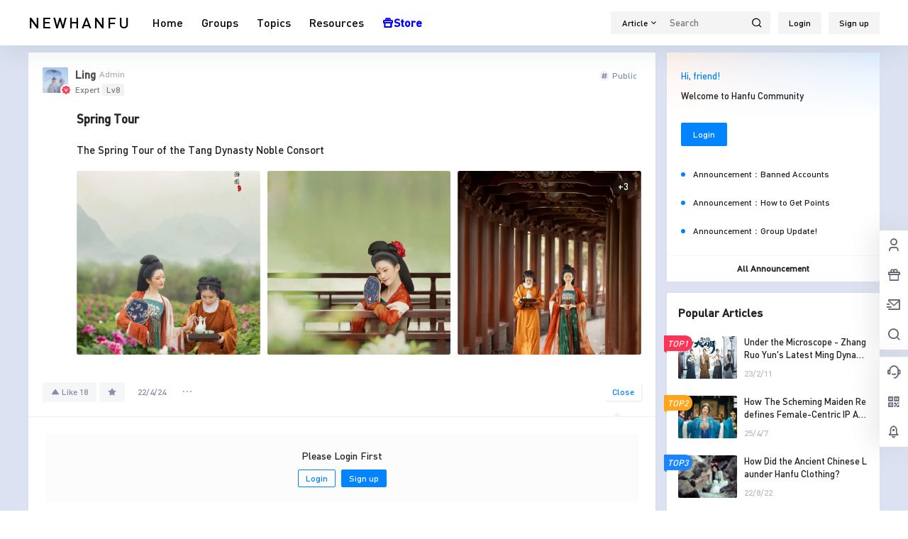

--- FILE ---
content_type: text/html; charset=UTF-8
request_url: https://www.newhanfu.com/group/30293.html
body_size: 53154
content:
<!doctype html>
<html lang="en-US" prefix="og: https://ogp.me/ns#" class="avgrund-ready b2dark">
<head>
	<meta charset="UTF-8">
	<meta name="viewport" content="width=device-width, initial-scale=1.0, maximum-scale=1.0, user-scalable=no, viewport-fit=cover" />
	<meta http-equiv="Cache-Control" content="no-transform" />
	<meta http-equiv="Cache-Control" content="no-siteapp" />
	<meta name="renderer" content="webkit"/>
	<meta name="force-rendering" content="webkit"/>
	<meta http-equiv="X-UA-Compatible" content="IE=Edge,chrome=1"/>
	<link rel="profile" href="https://gmpg.org/xfn/11">
	<meta name="theme-color" content="#ffffff">
		<style>img:is([sizes="auto" i], [sizes^="auto," i]) { contain-intrinsic-size: 3000px 1500px }</style>
	
<!-- Search Engine Optimization by Rank Math PRO - https://rankmath.com/ -->
<title>Spring Tour - Newhanfu</title><link rel="preload" data-rocket-preload as="image" href="https://www.newhanfu.com/wp-content/uploads/thumb/2023/01/fill_w404_h132_g0_mark_user-background-image-032.jpg" fetchpriority="high">
<meta name="description" content="The Spring Tour of the Tang Dynasty Noble Consort"/>
<meta name="robots" content="follow, index, max-snippet:-1, max-video-preview:-1, max-image-preview:large"/>
<link rel="canonical" href="https://www.newhanfu.com/group/30293.html" />
<meta property="og:locale" content="en_US" />
<meta property="og:type" content="article" />
<meta property="og:title" content="Spring Tour - Newhanfu" />
<meta property="og:description" content="The Spring Tour of the Tang Dynasty Noble Consort" />
<meta property="og:url" content="https://www.newhanfu.com/group/30293.html" />
<meta property="og:site_name" content="Hanfu Forum &amp; Community" />
<meta property="article:publisher" content="https://www.facebook.com/newhanfu" />
<meta property="article:published_time" content="2022-04-24T02:04:31-04:00" />
<meta name="twitter:card" content="summary_large_image" />
<meta name="twitter:title" content="Spring Tour - Newhanfu" />
<meta name="twitter:description" content="The Spring Tour of the Tang Dynasty Noble Consort" />
<meta name="twitter:site" content="@Newhanfu" />
<meta name="twitter:creator" content="@Newhanfu" />
<script type="application/ld+json" class="rank-math-schema-pro">{"@context":"https://schema.org","@graph":[{"@type":"Place","@id":"https://www.newhanfu.com/#place","address":{"@type":"PostalAddress","streetAddress":"145 Hillcrest Court","addressRegion":"NY","postalCode":"10466","addressCountry":"United States"}},{"@type":"Organization","@id":"https://www.newhanfu.com/#organization","name":"Newhanfu","url":"https://www.newhanfu.com","sameAs":["https://www.facebook.com/newhanfu","https://twitter.com/Newhanfu"],"email":"support@newhanfu.com","address":{"@type":"PostalAddress","streetAddress":"145 Hillcrest Court","addressRegion":"NY","postalCode":"10466","addressCountry":"United States"},"logo":{"@type":"ImageObject","@id":"https://www.newhanfu.com/#logo","url":"https://www.newhanfu.com/wp-content/uploads/2019/05/newhanfu-logo-272-90px.png","contentUrl":"https://www.newhanfu.com/wp-content/uploads/2019/05/newhanfu-logo-272-90px.png","caption":"Hanfu Forum &amp; Community","inLanguage":"en-US","width":"272","height":"90"},"contactPoint":[{"@type":"ContactPoint","telephone":"+1-912-8765-181","contactType":"technical support"}],"location":{"@id":"https://www.newhanfu.com/#place"}},{"@type":"WebSite","@id":"https://www.newhanfu.com/#website","url":"https://www.newhanfu.com","name":"Hanfu Forum &amp; Community","publisher":{"@id":"https://www.newhanfu.com/#organization"},"inLanguage":"en-US"},{"@type":"WebPage","@id":"https://www.newhanfu.com/group/30293.html#webpage","url":"https://www.newhanfu.com/group/30293.html","name":"Spring Tour - Newhanfu","datePublished":"2022-04-24T02:04:31-04:00","dateModified":"2022-04-24T02:04:31-04:00","isPartOf":{"@id":"https://www.newhanfu.com/#website"},"inLanguage":"en-US"},{"@type":"Person","@id":"https://www.newhanfu.com/user/2210","name":"Ling","url":"https://www.newhanfu.com/user/2210","image":{"@type":"ImageObject","@id":"https://www.newhanfu.com/wp-content/uploads/2021/01/250760bcc30e960_1_avatar.jpg","url":"https://www.newhanfu.com/wp-content/uploads/2021/01/250760bcc30e960_1_avatar.jpg","caption":"Ling","inLanguage":"en-US"},"sameAs":["https://www.newhanfu.com/"],"worksFor":{"@id":"https://www.newhanfu.com/#organization"}},{"@type":"BlogPosting","headline":"Spring Tour - Newhanfu","datePublished":"2022-04-24T02:04:31-04:00","dateModified":"2022-04-24T02:04:31-04:00","articleSection":"Public","author":{"@id":"https://www.newhanfu.com/user/2210","name":"Ling"},"publisher":{"@id":"https://www.newhanfu.com/#organization"},"description":"The Spring Tour of the Tang Dynasty Noble Consort","name":"Spring Tour - Newhanfu","@id":"https://www.newhanfu.com/group/30293.html#richSnippet","isPartOf":{"@id":"https://www.newhanfu.com/group/30293.html#webpage"},"inLanguage":"en-US","mainEntityOfPage":{"@id":"https://www.newhanfu.com/group/30293.html#webpage"}}]}</script>
<!-- /Rank Math WordPress SEO plugin -->

<link rel='dns-prefetch' href='//res.wx.qq.com' />
<link rel="alternate" type="application/rss+xml" title="Hanfu Forum &amp; Community &raquo; Spring Tour Comments Feed" href="https://www.newhanfu.com/group/30293.html/feed" />
<link data-minify="1" rel='stylesheet' id='parent-style-main-css' href='https://www.newhanfu.com/wp-content/cache/min/1/wp-content/themes/b2/style.css?ver=1743334588' type='text/css' media='all' />
<link data-minify="1" rel='stylesheet' id='parent-style-css' href='https://www.newhanfu.com/wp-content/cache/min/1/wp-content/themes/b2/Assets/fontend/style.css?ver=1743334589' type='text/css' media='all' />
<style id='parent-style-inline-css' type='text/css'>
[v-cloak]{
            display: none!important
        }.wrapper{
            width:1200px;
            max-width:100%;
            margin:0 auto;
        }
        :root{
            --b2lightcolor:rgba(0, 132, 255, 0.2);
            --b2radius:2px;
            --b2color:#0084ff;
            --b2light:rgba(0, 132, 255, 0.03);
        }
        .header .login-button button{
            background-color:rgba(0, 132, 255, 0.03);
        }
        .header .login-button button.empty{
            background:none
        }
        .news-item-date{
            border:1px solid #0084ff;
        }
        .author .news-item-date{
            border:0;
        }
        .news-item-date p span:last-child{
            background:#0084ff;
        }
        .widget-newsflashes-box ul::before{
            border-left: 1px dashed rgba(0, 132, 255, 0.2);
        }
        .widget-new-content::before{
            background:#0084ff;
        }
        .modal-content{
            background-image: url(https://www.newhanfu.com/wp-content/themes/b2/Assets/fontend/images/model-bg.png);
        }
        .d-weight button.picked.text,.d-replay button.picked i,.comment-type button.picked i{
            color:#0084ff;
        }
        .d-replay button.text:hover i{
            color:#0084ff;
        }
        .slider-info-box {
            border-radius:2px;
        }
        .button,button{
            background:#0084ff;
            border:1px solid #0084ff;
            border-radius:2px;
        }
        .b2-menu-4 ul ul li a img{
            border-radius:2px;
        }
        input,textarea{
            border-radius:2px;
        }
        .post-carts-list-row .flickity-button{
            border-radius:2px;
        }
        button.b2-loading:after{
            border-radius:2px;
        }
        .bar-middle .bar-normal,.bar-footer,.bar-top,.gdd-quick-link-buy-vip{
            border-top-left-radius:2px;
            border-bottom-left-radius: 2px
        }
        .entry-content a.button.empty,.entry-content a.button.text{
            color:#0084ff;
        }
        .coll-3-top img{
            border-top-left-radius:2px;
            border-top-right-radius:2px;
        }
        .coll-3-bottom li:first-child img{
            border-bottom-left-radius:2px;
        }
        .coll-3-bottom li:last-child img{
            border-bottom-right-radius:2px;
        }
        .slider-info::after{
            border-radius:2px;
        }
        .circle-info{
            border-radius:2px 2px 0 0;
        }
        .b2-bg{
            background-color:#0084ff;
        }
        .gdd-quick-link-buy-vip__hover-block,.gdd-quick-link-buy-vip__popover--btn,.gdd-quick-link-buy-vip,.gdd-quick-link-buy-vip__popover{
            background-color:#0084ff;
        }
        .b2-page-bg::before{
            background: linear-gradient(to bottom,rgba(0,0,0,0) 40%,#dce2f1 100%);
        }
        .site{
            background-color:#dce2f1;
        }
        
        .header-banner{
            
        }
        .b2-radius{
            border-radius:2px;
        }
        .ads-box img{
            border-radius:2px;
        }
        .post-style-4-top,.post-style-2-top-header,.tax-header .wrapper.box{
            border-radius:2px 2px 0 0;
        }
        .entry-content blockquote,.content-excerpt{
            border-radius:2px;
        }
        .user-sidebar-info.active{
            border-radius:2px;
        }
        .dmsg-header a{
            color:#0084ff;
        }
        .user-edit-button{
            color:#0084ff
        }
        .b2-color{
            color:#0084ff!important
        }
        .b2-light,.newsflashes-nav-in ul li.current-menu-item a{
            background-color:rgba(0, 132, 255, 0.18)
        }
        .b2-light-dark{
            background-color:rgba(0, 132, 255, 0.52)
        }
        .b2-light-bg{
            background-color:rgba(0, 132, 255, 0.12)
        }
        .b2-menu-1 .sub-menu-0 li a{
            background-color:rgba(0, 132, 255, 0.08)
        }
        .b2-menu-1 .sub-menu-0 li:hover a{
            background-color:rgba(0, 132, 255, 0.6);
            color:#fff;
        }
        .topic-footer-left button.picked,.single .post-list-cat a,.saf-z button.picked,.news-vote-up .isset, .news-vote-down .isset,.w-d-list.gujia button,.w-d-download span button{
            background-color:rgba(0, 132, 255, 0.1);
            color:#0084ff!important
        }
        .po-topic-tools-right .button-sm{
            color:#0084ff
        }
        .author-links .picked a, .collections-menu .current{
            background-color:#0084ff;
            color:#fff
        }
        .b2-widget-hot-circle .b2-widget-title button.picked:before{
            border-color: transparent transparent #0084ff!important
        }
        .login-form-item input{
            border-radius:2px;
        }
        .topic-child-list ul{
            border-radius:2px;
        }
        .b2-loading path {
            fill: #0084ff
        }
        .header-search-tpye a.picked{
            border-color:#0084ff
        }
        button.empty,.button.empty,li.current-menu-item > a,.top-menu-hide:hover .more,.header .top-menu ul li.depth-0:hover > a .b2-jt-block-down,button.text{
            color:#0084ff
        }
        input,textarea{
            caret-color:#0084ff; 
        }
        .login-form-item input:focus{
            border-color:#0084ff
        }
        .login-form-item input:focus + span{
            color:#0084ff
        }
        .mobile-footer-center i{
            background:#0084ff
        }
        .login-box-content a{
            color:#0084ff
        }
        .verify-number.picked span{
            background:#0084ff
        }
        .verify-header::after{
            color:#0084ff
        }
        .top-user-box-drop li a i{
            color:#0084ff
        }
        #bigTriangleColor path{
            fill: #dce2f1;
            stroke: #dce2f1;
        }
        .post-list-cats a:hover{
            color:#0084ff;
        }
        trix-toolbar .trix-button.trix-active{
            color:#0084ff;
        }
        .picked.post-load-button:after{
            border-color:#0084ff transparent transparent transparent;
        }
        .task-day-list li i{
            color:#0084ff
        }
        .task-day-list li .task-finish-icon i{
            background:#0084ff
        }
        .bar-item-desc{
            background:#0084ff;
        }
        .bar-user-info-row-title > a span:first-child::before{
            background:#0084ff;
        }
        .bar-item.active i{
            color:#0084ff
        }
        .bar-user-info .bar-mission-action{
            color:#0084ff
        }
        .gold-table.picked:after{
            border-color:#0084ff
        }
        .gold-table.picked{
            color:#0084ff
        }
        .user-sidebar-info p i{
            color:#0084ff
        }
        .user-sidebar-info.active p{
            color:#0084ff
        }
        .picked.post-load-button span{
            color:#0084ff;
            background-color:rgba(0, 132, 255, 0.18)!important
        }
        .post-carts-list-row .next svg,.post-carts-list-row .previous svg{
            color:#0084ff;
        }
        .picked.post-load-button:before{
            background-color:#0084ff
        }
        .aside-carts-price-left span{
            color:#0084ff
        }
        .top-user-avatar img,.header-user .top-user-box,.social-top .top-user-avatar img{
            border-radius:2px;
        }
        .link-in:hover{
            color:#0084ff
        }
        @media screen and (max-width:768px){
            .aside-bar .bar-item:hover i{
                color:#0084ff
            }
            .post-video-list li.picked .post-video-list-link{
                color:#0084ff;
                border-color:#0084ff
            }
            .post-style-2-top-header{
                border-bottom:8px solid #dce2f1;
            }
            .po-form-box {
                border-radius:2px;
            }
            .circle-desc{
                border-radius:0 0 2px 2px;  
            }
        }
        .circle-admin-info>div:hover{
            border-color:#0084ff;
        }
        .circle-admin-info>div:hover span,.circle-admin-info>div:hover i{
            color:#0084ff;
            opacity: 1;
        }
        .bar-top{
            background:#0084ff
        }
        .bar-item.bar-qrcode:hover i{
            color:#0084ff
        }
        .b2-color-bg{
            background-color:#0084ff
        }
        .b2-color{
            color:#0084ff
        }
        .b2-hover a{
            color:#0084ff
        }
        .b2-hover a:hover{
            text-decoration: underline;
        }
        .filter-items a.current,.single-newsflashes .single-tags span,.single-infomation .single-tags span{
            color:#0084ff;
            background-color:rgba(0, 132, 255, 0.18)
        }
        .circle-vote{
            background:rgba(0, 132, 255, 0.04)
        }
        .user-sidebar-info.active{
            background:rgba(0, 132, 255, 0.04)
        }
        .user-w-qd-list-title{
            background-color:#0084ff
        }
        #video-list ul li > div:hover{
            background-color:rgba(0, 132, 255, 0.04)
        }
        .post-5 .post-info h2::before{
            background-color:#0084ff
        }
        .tox .tox-tbtn--enabled svg{
            fill:#0084ff!important
        }
        .entry-content a,.entry-content .content-show-roles > p a,.entry-content > ul li a,.content-show-roles > li a,.entry-content > ol li a{
            color:#0084ff;
        }
        .entry-content .file-down-box a:hover{
            color:#0084ff;
            border:1px solid #0084ff;
        }
        .entry-content h2::before{
            color:#0084ff;
        }
        .header-banner-left .menu li.current-menu-item a:after{
            background:#0084ff;
        }
        .user-w-announcement li a::before{
            background-color:#0084ff;
        }
        .topic-footer-right button{
            color:#0084ff
        }
        .content-user-money span{
            color:#0084ff;
            background:rgba(0, 132, 255, 0.08)
        }
        .vote-type button.picked{
            color:#0084ff;
        }
        .post-video-table ul li.picked{
            border-bottom:2px solid #0084ff;
        }
        .create-form-item button.picked{
            border-color:#0084ff;
        }
        .b2-widget-hot-circle .b2-widget-title button.picked{
            color:#0084ff;
        }
        .topic-type-menu button.picked{
            color:#fff;
            background:#0084ff;
        }
        .circle-topic-role{
            border:1px solid rgba(0, 132, 255, 0.4)
        }
        .circle-topic-role:before{
            border-color: transparent transparent #0084ff;
        }
        .topic-content-text p a{
            color:#0084ff;
        }
        .shop-normal-item{width:33.333333333333%!important}
        .home_row_0.module-search{
            margin-top:-16px;
        }
        .home_row_0.home_row_bg_img{
            margin-top:-16px;
        }
        .shop-cats .shop-cats-item{
            margin-right:16px;
        }
        .mg-r{
            margin-right:16px;
        }
        .mg-b{
            margin-bottom:16px;
        }
        .mg-t{
            margin-top:16px;
        }
        .mg-l{
            margin-left:16px;
        }
        .b2-mg{
            margin:16px;
        }
        .b2-pd{
            padding:16px;
        }
        .b2_gap,.shop-normal-list,.shop-category,.user-search-list,.home-collection .collection-out{
            margin-right:-16px;
            margin-bottom:-16px;
            padding:0
        }
        .post-3-li-dubble .b2_gap{
            margin-right:-16px;
            margin-bottom:-16px;
        }
        .b2_gap>li .item-in,.shop-list-item,.shop-normal-item-in,.user-search-list li > div,.home-collection .home-collection-content,.post-3.post-3-li-dubble .b2_gap>li .item-in{
            margin-bottom:16px;
            margin-right:16px;
            overflow: hidden;
        }
        .b2-pd-r{
            padding-right:16px;
        }
        .widget-area section + section{
            margin-top:16px;
        }
        .b2-pd,.b2-padding{
            padding:16px;
        }
        .single-post-normal .single-article{
            margin-right:16px;
        }
        .site-footer .widget{
            padding:0 16px;
        }
        .author-page-right{
            margin-right:16px;
        }
        .single-article{
            margin-bottom:16px;
        }
        .home-collection .flickity-prev-next-button.next{
            right:-16px;
        }
        .post-style-5-top{
            margin-top:-16px
        }
        .home-collection-title{
            padding:12px 16px
        }
        .home_row_bg,.home_row_bg_img{
            padding:32px 0
        }
        .shop-coupon-box{
            margin-right:-16px
        }
        .shop-box-row .shop-coupon-item .stamp{
            margin-right:16px;
            margin-bottom:16px;
        }
        .mg-t-{
            margin-top:-16px;
        }
        .collection-box{
            margin:-8px
        }
        .collection-item{
            padding:8px;
            width:50%
        }
        .site-footer-widget-in{
            margin:0 -16px;
        }
        .module-sliders.home_row_bg{
            margin-top:-16px;
        }
        .home_row_0.homw-row-full.module-sliders{
            margin-top:-16px;
        }
        .widget-area.widget-area-left{
            padding-right:16px;
        }
        .widget-area{
                width:300px;
                min-width:300px;
                margin-left:16px;
                max-width:100%;
            }
            .widget-area-left.widget-area{
                width:220px;
                max-width:220px;
                min-width:220px;
            }
            .post-type-archive-circle #secondary.widget-area,.tax-circle_tags #secondary.widget-area,.page-template-page-circle #secondary.widget-area{
                width:280px;
                max-width:280px;
                min-width:280px;
            }
            .single .content-area,.page .content-area,.links-register .content-area{
                max-width: calc(100% - 300px);
                margin: 0 auto;
                flex:1
            }
            .page-template-pageTemplatespage-index-php .content-area{
                max-width:100%
            }
            
                .tax-collection .content-area,
                .tax-newsflashes_tags .content-area,
                .post-type-archive-newsflashes .content-area,.page-template-page-newsflashes .content-area
                .all-circles.content-area,
                .announcement-page.content-area,
                .single-announcement .content-area,
                .post-style-2.single .content-area,
                .create-circle.content-area,
                .mission-page.wrapper,
                ,#carts .vip-page{
                    max-width:940px;
                    width:100%;
                }
            
            .footer{
                color:#ffffff;
            }
            .footer-links{
                color:#ffffff;
            }
            .footer-bottom{
                color:#ffffff;
            }
        
</style>
<style id='classic-theme-styles-inline-css' type='text/css'>
/*! This file is auto-generated */
.wp-block-button__link{color:#fff;background-color:#32373c;border-radius:9999px;box-shadow:none;text-decoration:none;padding:calc(.667em + 2px) calc(1.333em + 2px);font-size:1.125em}.wp-block-file__button{background:#32373c;color:#fff;text-decoration:none}
</style>
<style id='global-styles-inline-css' type='text/css'>
:root{--wp--preset--aspect-ratio--square: 1;--wp--preset--aspect-ratio--4-3: 4/3;--wp--preset--aspect-ratio--3-4: 3/4;--wp--preset--aspect-ratio--3-2: 3/2;--wp--preset--aspect-ratio--2-3: 2/3;--wp--preset--aspect-ratio--16-9: 16/9;--wp--preset--aspect-ratio--9-16: 9/16;--wp--preset--color--black: #000000;--wp--preset--color--cyan-bluish-gray: #abb8c3;--wp--preset--color--white: #ffffff;--wp--preset--color--pale-pink: #f78da7;--wp--preset--color--vivid-red: #cf2e2e;--wp--preset--color--luminous-vivid-orange: #ff6900;--wp--preset--color--luminous-vivid-amber: #fcb900;--wp--preset--color--light-green-cyan: #7bdcb5;--wp--preset--color--vivid-green-cyan: #00d084;--wp--preset--color--pale-cyan-blue: #8ed1fc;--wp--preset--color--vivid-cyan-blue: #0693e3;--wp--preset--color--vivid-purple: #9b51e0;--wp--preset--gradient--vivid-cyan-blue-to-vivid-purple: linear-gradient(135deg,rgba(6,147,227,1) 0%,rgb(155,81,224) 100%);--wp--preset--gradient--light-green-cyan-to-vivid-green-cyan: linear-gradient(135deg,rgb(122,220,180) 0%,rgb(0,208,130) 100%);--wp--preset--gradient--luminous-vivid-amber-to-luminous-vivid-orange: linear-gradient(135deg,rgba(252,185,0,1) 0%,rgba(255,105,0,1) 100%);--wp--preset--gradient--luminous-vivid-orange-to-vivid-red: linear-gradient(135deg,rgba(255,105,0,1) 0%,rgb(207,46,46) 100%);--wp--preset--gradient--very-light-gray-to-cyan-bluish-gray: linear-gradient(135deg,rgb(238,238,238) 0%,rgb(169,184,195) 100%);--wp--preset--gradient--cool-to-warm-spectrum: linear-gradient(135deg,rgb(74,234,220) 0%,rgb(151,120,209) 20%,rgb(207,42,186) 40%,rgb(238,44,130) 60%,rgb(251,105,98) 80%,rgb(254,248,76) 100%);--wp--preset--gradient--blush-light-purple: linear-gradient(135deg,rgb(255,206,236) 0%,rgb(152,150,240) 100%);--wp--preset--gradient--blush-bordeaux: linear-gradient(135deg,rgb(254,205,165) 0%,rgb(254,45,45) 50%,rgb(107,0,62) 100%);--wp--preset--gradient--luminous-dusk: linear-gradient(135deg,rgb(255,203,112) 0%,rgb(199,81,192) 50%,rgb(65,88,208) 100%);--wp--preset--gradient--pale-ocean: linear-gradient(135deg,rgb(255,245,203) 0%,rgb(182,227,212) 50%,rgb(51,167,181) 100%);--wp--preset--gradient--electric-grass: linear-gradient(135deg,rgb(202,248,128) 0%,rgb(113,206,126) 100%);--wp--preset--gradient--midnight: linear-gradient(135deg,rgb(2,3,129) 0%,rgb(40,116,252) 100%);--wp--preset--font-size--small: 13px;--wp--preset--font-size--medium: 20px;--wp--preset--font-size--large: 36px;--wp--preset--font-size--x-large: 42px;--wp--preset--spacing--20: 0.44rem;--wp--preset--spacing--30: 0.67rem;--wp--preset--spacing--40: 1rem;--wp--preset--spacing--50: 1.5rem;--wp--preset--spacing--60: 2.25rem;--wp--preset--spacing--70: 3.38rem;--wp--preset--spacing--80: 5.06rem;--wp--preset--shadow--natural: 6px 6px 9px rgba(0, 0, 0, 0.2);--wp--preset--shadow--deep: 12px 12px 50px rgba(0, 0, 0, 0.4);--wp--preset--shadow--sharp: 6px 6px 0px rgba(0, 0, 0, 0.2);--wp--preset--shadow--outlined: 6px 6px 0px -3px rgba(255, 255, 255, 1), 6px 6px rgba(0, 0, 0, 1);--wp--preset--shadow--crisp: 6px 6px 0px rgba(0, 0, 0, 1);}:where(.is-layout-flex){gap: 0.5em;}:where(.is-layout-grid){gap: 0.5em;}body .is-layout-flex{display: flex;}.is-layout-flex{flex-wrap: wrap;align-items: center;}.is-layout-flex > :is(*, div){margin: 0;}body .is-layout-grid{display: grid;}.is-layout-grid > :is(*, div){margin: 0;}:where(.wp-block-columns.is-layout-flex){gap: 2em;}:where(.wp-block-columns.is-layout-grid){gap: 2em;}:where(.wp-block-post-template.is-layout-flex){gap: 1.25em;}:where(.wp-block-post-template.is-layout-grid){gap: 1.25em;}.has-black-color{color: var(--wp--preset--color--black) !important;}.has-cyan-bluish-gray-color{color: var(--wp--preset--color--cyan-bluish-gray) !important;}.has-white-color{color: var(--wp--preset--color--white) !important;}.has-pale-pink-color{color: var(--wp--preset--color--pale-pink) !important;}.has-vivid-red-color{color: var(--wp--preset--color--vivid-red) !important;}.has-luminous-vivid-orange-color{color: var(--wp--preset--color--luminous-vivid-orange) !important;}.has-luminous-vivid-amber-color{color: var(--wp--preset--color--luminous-vivid-amber) !important;}.has-light-green-cyan-color{color: var(--wp--preset--color--light-green-cyan) !important;}.has-vivid-green-cyan-color{color: var(--wp--preset--color--vivid-green-cyan) !important;}.has-pale-cyan-blue-color{color: var(--wp--preset--color--pale-cyan-blue) !important;}.has-vivid-cyan-blue-color{color: var(--wp--preset--color--vivid-cyan-blue) !important;}.has-vivid-purple-color{color: var(--wp--preset--color--vivid-purple) !important;}.has-black-background-color{background-color: var(--wp--preset--color--black) !important;}.has-cyan-bluish-gray-background-color{background-color: var(--wp--preset--color--cyan-bluish-gray) !important;}.has-white-background-color{background-color: var(--wp--preset--color--white) !important;}.has-pale-pink-background-color{background-color: var(--wp--preset--color--pale-pink) !important;}.has-vivid-red-background-color{background-color: var(--wp--preset--color--vivid-red) !important;}.has-luminous-vivid-orange-background-color{background-color: var(--wp--preset--color--luminous-vivid-orange) !important;}.has-luminous-vivid-amber-background-color{background-color: var(--wp--preset--color--luminous-vivid-amber) !important;}.has-light-green-cyan-background-color{background-color: var(--wp--preset--color--light-green-cyan) !important;}.has-vivid-green-cyan-background-color{background-color: var(--wp--preset--color--vivid-green-cyan) !important;}.has-pale-cyan-blue-background-color{background-color: var(--wp--preset--color--pale-cyan-blue) !important;}.has-vivid-cyan-blue-background-color{background-color: var(--wp--preset--color--vivid-cyan-blue) !important;}.has-vivid-purple-background-color{background-color: var(--wp--preset--color--vivid-purple) !important;}.has-black-border-color{border-color: var(--wp--preset--color--black) !important;}.has-cyan-bluish-gray-border-color{border-color: var(--wp--preset--color--cyan-bluish-gray) !important;}.has-white-border-color{border-color: var(--wp--preset--color--white) !important;}.has-pale-pink-border-color{border-color: var(--wp--preset--color--pale-pink) !important;}.has-vivid-red-border-color{border-color: var(--wp--preset--color--vivid-red) !important;}.has-luminous-vivid-orange-border-color{border-color: var(--wp--preset--color--luminous-vivid-orange) !important;}.has-luminous-vivid-amber-border-color{border-color: var(--wp--preset--color--luminous-vivid-amber) !important;}.has-light-green-cyan-border-color{border-color: var(--wp--preset--color--light-green-cyan) !important;}.has-vivid-green-cyan-border-color{border-color: var(--wp--preset--color--vivid-green-cyan) !important;}.has-pale-cyan-blue-border-color{border-color: var(--wp--preset--color--pale-cyan-blue) !important;}.has-vivid-cyan-blue-border-color{border-color: var(--wp--preset--color--vivid-cyan-blue) !important;}.has-vivid-purple-border-color{border-color: var(--wp--preset--color--vivid-purple) !important;}.has-vivid-cyan-blue-to-vivid-purple-gradient-background{background: var(--wp--preset--gradient--vivid-cyan-blue-to-vivid-purple) !important;}.has-light-green-cyan-to-vivid-green-cyan-gradient-background{background: var(--wp--preset--gradient--light-green-cyan-to-vivid-green-cyan) !important;}.has-luminous-vivid-amber-to-luminous-vivid-orange-gradient-background{background: var(--wp--preset--gradient--luminous-vivid-amber-to-luminous-vivid-orange) !important;}.has-luminous-vivid-orange-to-vivid-red-gradient-background{background: var(--wp--preset--gradient--luminous-vivid-orange-to-vivid-red) !important;}.has-very-light-gray-to-cyan-bluish-gray-gradient-background{background: var(--wp--preset--gradient--very-light-gray-to-cyan-bluish-gray) !important;}.has-cool-to-warm-spectrum-gradient-background{background: var(--wp--preset--gradient--cool-to-warm-spectrum) !important;}.has-blush-light-purple-gradient-background{background: var(--wp--preset--gradient--blush-light-purple) !important;}.has-blush-bordeaux-gradient-background{background: var(--wp--preset--gradient--blush-bordeaux) !important;}.has-luminous-dusk-gradient-background{background: var(--wp--preset--gradient--luminous-dusk) !important;}.has-pale-ocean-gradient-background{background: var(--wp--preset--gradient--pale-ocean) !important;}.has-electric-grass-gradient-background{background: var(--wp--preset--gradient--electric-grass) !important;}.has-midnight-gradient-background{background: var(--wp--preset--gradient--midnight) !important;}.has-small-font-size{font-size: var(--wp--preset--font-size--small) !important;}.has-medium-font-size{font-size: var(--wp--preset--font-size--medium) !important;}.has-large-font-size{font-size: var(--wp--preset--font-size--large) !important;}.has-x-large-font-size{font-size: var(--wp--preset--font-size--x-large) !important;}
:where(.wp-block-post-template.is-layout-flex){gap: 1.25em;}:where(.wp-block-post-template.is-layout-grid){gap: 1.25em;}
:where(.wp-block-columns.is-layout-flex){gap: 2em;}:where(.wp-block-columns.is-layout-grid){gap: 2em;}
:root :where(.wp-block-pullquote){font-size: 1.5em;line-height: 1.6;}
</style>
<link data-minify="1" rel='stylesheet' id='b2-sliders-css' href='https://www.newhanfu.com/wp-content/cache/min/1/wp-content/themes/b2/Assets/fontend/library/flickity.css?ver=1743334589' type='text/css' media='all' />
<link data-minify="1" rel='stylesheet' id='b2-fonts-css' href='https://www.newhanfu.com/wp-content/cache/min/1/wp-content/themes/b2/Assets/fonts/iconfont.css?ver=1743334589' type='text/css' media='all' />
<link data-minify="1" rel='stylesheet' id='b2-circle-css-css' href='https://www.newhanfu.com/wp-content/cache/min/1/wp-content/themes/b2/Assets/fontend/circle.css?ver=1743334598' type='text/css' media='all' />
<link data-minify="1" rel='stylesheet' id='b2-mobile-css' href='https://www.newhanfu.com/wp-content/cache/min/1/wp-content/themes/b2/Assets/fontend/mobile.css?ver=1743334589' type='text/css' media='all' />
<link data-minify="1" rel='stylesheet' id='child-style-css' href='https://www.newhanfu.com/wp-content/cache/min/1/wp-content/themes/b2child/style.css?ver=1743334589' type='text/css' media='all' />
<style id='rocket-lazyload-inline-css' type='text/css'>
.rll-youtube-player{position:relative;padding-bottom:56.23%;height:0;overflow:hidden;max-width:100%;}.rll-youtube-player:focus-within{outline: 2px solid currentColor;outline-offset: 5px;}.rll-youtube-player iframe{position:absolute;top:0;left:0;width:100%;height:100%;z-index:100;background:0 0}.rll-youtube-player img{bottom:0;display:block;left:0;margin:auto;max-width:100%;width:100%;position:absolute;right:0;top:0;border:none;height:auto;-webkit-transition:.4s all;-moz-transition:.4s all;transition:.4s all}.rll-youtube-player img:hover{-webkit-filter:brightness(75%)}.rll-youtube-player .play{height:100%;width:100%;left:0;top:0;position:absolute;background:url(https://www.newhanfu.com/wp-content/plugins/wp-rocket/assets/img/youtube.png) no-repeat center;background-color: transparent !important;cursor:pointer;border:none;}
</style>
<link rel="https://api.w.org/" href="https://www.newhanfu.com/wp-json/" /><link rel="alternate" title="JSON" type="application/json" href="https://www.newhanfu.com/wp-json/wp/v2/circle/30293" /><style>

#menu-item-24721 > a {
    color: #0000FF;
    font-weight: bold;
}

</style>
<script>
window.b2plus_announcement = [{"title":"Banned Accounts","href":"https:\/\/www.newhanfu.com\/announcement\/65908.html","thumb":"https:\/\/www.newhanfu.com\/wp-content\/uploads\/thumb\/2023\/01\/fill_w404_h132_g0_mark_user-background-image-031.jpg","date":"2025-5-9 3:17:48","desc":"Safeguarding Community Integrity and Sustainable Development of the Free Hanfu Program To ensure fairness within our community and the sustainable operation of the Free Hanfu Program, we wish to inform you that: 1. Fraudulent &amp; Fake Account Detection Our security system will automatically identify and flag suspicious accounts exhibiting artificial activity patterns. 2. Address Verification During Shipping All shipping addresses will undergo rigorous uniqueness verification to prevent duplicate\/abusive claims. 3. Enforcement Measures Accounts confirmed to be fraudulent will be permanently banned from the community, with all accumulated points immediately revoked. This initiative protects genuine community members and preserves resources for those truly in need of Free Hanfu support. We appreciate your understanding and cooperation in maintaining a fair ecosystem. Should you have any questions, please contact our support team. Thank you for being a valued member of our community. Best regards, Newhanfu Team","timestamp":"1746775068","days":"1","show":false},{"title":"How to Get Points","href":"https:\/\/www.newhanfu.com\/announcement\/62419.html","thumb":"https:\/\/www.newhanfu.com\/wp-content\/uploads\/thumb\/2021\/12\/fill_w404_h132_g0_mark_market-top-banner-hanfu-02.jpg","date":"2025-3-1 23:55:59","desc":"Newhanfu Daily Task Article Submissions (500 points) Events Submissions (200 points) Daily Check-In (20-100 points) Post in the group (from 30 points) Comments in the article or post (from 10 points) Tips: when your articles, group posts, and comments get replies and likes, you&#039;ll also get points. For more details, please check this guide.","timestamp":"1740891359","days":"1","show":false},{"title":"Group Update!","href":"https:\/\/www.newhanfu.com\/announcement\/62380.html","thumb":"https:\/\/www.newhanfu.com\/wp-content\/uploads\/2023\/01\/user-background-image-037.jpg","date":"2025-2-28 2:35:46","desc":"Now you can share long videos directly in Groups. YouTube and Bilibili are supported Tips: Please copy\/paste the video link in the description of your new post.","timestamp":"1740728146","days":1,"show":false}];
window.b2plus_circle_data = [{"name":"Public","desc":"Share All About Chinese Hanfu Clothing","icon":"https:\/\/www.newhanfu.com\/wp-content\/uploads\/2021\/04\/group-public.jpg","icon_webp":"https:\/\/www.newhanfu.com\/wp-content\/uploads\/2021\/04\/group-public.jpg","id":727,"default":true,"in_circle":false,"is_circle_admin":false,"admin":{"id":"2212","sex":0,"name":"April","link":"https:\/\/www.newhanfu.com\/group-people?id=2212","avatar":"https:\/\/www.newhanfu.com\/wp-content\/uploads\/2021\/01\/27587ff68fa37fb_1_avatar.jpg","avatar_webp":"https:\/\/www.newhanfu.com\/wp-content\/uploads\/2021\/01\/27587ff68fa37fb_1_avatar.jpg","user_title":"Newhanfu","verify":"Newhanfu","verify_icon":"<i class=\"b2-vrenzhengguanli b2font b2-color\"><\/i>","cover":"https:\/\/www.newhanfu.com\/wp-content\/uploads\/2021\/07\/user-background-image-021.jpg","cover_webp":"https:\/\/www.newhanfu.com\/wp-content\/uploads\/2021\/07\/user-background-image-021.jpg","lv":{"vip":{"name":"","lv":"","icon":"","color":"","time":0},"lv":{"name":"Expert","credit":0,"lv":"lv8","icon":"<span class=\"lv-icon user-lv b2-lv8\"><b>Expert<\/b><i>lv8<\/i><\/span>","lv_next":"lv9","lv_next_name":"Expert","lv_next_credit":0,"lv_ratio":100}}},"circle_count":"10","user_count":"9.5k","topic_count":"4.8k","link":"https:\/\/www.newhanfu.com\/group\/public","file_role":{"topic_count":{"min":5,"max":800},"image_count":5,"video_count":1,"file_count":0,"card_count":3},"type":"free","widget":true},{"name":"DIY Hanfu","desc":"A group that shares the making of Hanfu (clothing and accessories)","icon":"https:\/\/www.newhanfu.com\/wp-content\/uploads\/2023\/07\/make-hanfu-sub-group.jpg","icon_webp":"https:\/\/www.newhanfu.com\/wp-content\/uploads\/2023\/07\/make-hanfu-sub-group.jpg","id":728,"default":false,"in_circle":false,"is_circle_admin":false,"admin":{"id":"25","sex":0,"name":"Gloria","link":"https:\/\/www.newhanfu.com\/group-people?id=25","avatar":"https:\/\/www.newhanfu.com\/wp-content\/themes\/b2\/Assets\/fontend\/images\/default-avatar.png","avatar_webp":"https:\/\/www.newhanfu.com\/wp-content\/themes\/b2\/Assets\/fontend\/images\/default-avatar.png","user_title":"","verify":"","verify_icon":"<i class=\"b2-vrenzhengguanli b2font b2-color\"><\/i>","cover":"https:\/\/www.newhanfu.com\/wp-content\/uploads\/2021\/07\/user-background-image-021.jpg","cover_webp":"https:\/\/www.newhanfu.com\/wp-content\/uploads\/2021\/07\/user-background-image-021.jpg","lv":{"vip":{"name":"","lv":"","icon":"","color":"","time":0},"lv":{"name":"Newbie","credit":0,"lv":"lv0","icon":"<span class=\"lv-icon user-lv b2-lv0\"><b>Newbie<\/b><i>lv0<\/i><\/span>","lv_next":"lv1","lv_next_name":"Rookie","lv_next_credit":0,"lv_ratio":19}}},"circle_count":"10","user_count":171,"topic_count":73,"link":"https:\/\/www.newhanfu.com\/group\/diy-hanfu","file_role":{"topic_count":{"min":5,"max":800},"image_count":5,"video_count":1,"file_count":0,"card_count":3},"type":"free","widget":true},{"name":"Hanfu Makeup","desc":"A group that shares Hanfu makeup and hairstyles.","icon":"https:\/\/www.newhanfu.com\/wp-content\/uploads\/2021\/01\/Hanfu-Makeup-Group.png","icon_webp":"https:\/\/www.newhanfu.com\/wp-content\/uploads\/2021\/01\/Hanfu-Makeup-Group.png","id":730,"default":false,"in_circle":false,"is_circle_admin":false,"admin":{"id":"2212","sex":0,"name":"April","link":"https:\/\/www.newhanfu.com\/group-people?id=2212","avatar":"https:\/\/www.newhanfu.com\/wp-content\/uploads\/2021\/01\/27587ff68fa37fb_1_avatar.jpg","avatar_webp":"https:\/\/www.newhanfu.com\/wp-content\/uploads\/2021\/01\/27587ff68fa37fb_1_avatar.jpg","user_title":"Newhanfu","verify":"Newhanfu","verify_icon":"<i class=\"b2-vrenzhengguanli b2font b2-color\"><\/i>","cover":"https:\/\/www.newhanfu.com\/wp-content\/uploads\/2021\/07\/user-background-image-021.jpg","cover_webp":"https:\/\/www.newhanfu.com\/wp-content\/uploads\/2021\/07\/user-background-image-021.jpg","lv":{"vip":{"name":"","lv":"","icon":"","color":"","time":0},"lv":{"name":"Expert","credit":0,"lv":"lv8","icon":"<span class=\"lv-icon user-lv b2-lv8\"><b>Expert<\/b><i>lv8<\/i><\/span>","lv_next":"lv9","lv_next_name":"Expert","lv_next_credit":0,"lv_ratio":100}}},"circle_count":"10","user_count":104,"topic_count":166,"link":"https:\/\/www.newhanfu.com\/group\/hanfu-makeup","file_role":{"topic_count":{"min":5,"max":800},"image_count":5,"video_count":1,"file_count":0,"card_count":3},"type":"free","widget":true},{"name":"Cdrama","desc":"Share about the costumes, props and makeup in Chinese Hanfu dramas.","icon":"https:\/\/www.newhanfu.com\/wp-content\/uploads\/2021\/01\/Cdrama-Hanfu-Group.png","icon_webp":"https:\/\/www.newhanfu.com\/wp-content\/uploads\/2021\/01\/Cdrama-Hanfu-Group.png","id":731,"default":false,"in_circle":false,"is_circle_admin":false,"admin":{"id":"2211","sex":0,"name":"Eddie","link":"https:\/\/www.newhanfu.com\/group-people?id=2211","avatar":"https:\/\/www.newhanfu.com\/wp-content\/uploads\/2021\/01\/26eaaf2f65d8f51_1_avatar.png","avatar_webp":"https:\/\/www.newhanfu.com\/wp-content\/uploads\/2021\/01\/26eaaf2f65d8f51_1_avatar.png","user_title":"Newhanfu","verify":"Newhanfu","verify_icon":"<i class=\"b2-vrenzhengguanli b2font b2-color\"><\/i>","cover":"https:\/\/www.newhanfu.com\/wp-content\/uploads\/2021\/07\/user-background-image-021.jpg","cover_webp":"https:\/\/www.newhanfu.com\/wp-content\/uploads\/2021\/07\/user-background-image-021.jpg","lv":{"vip":{"name":"","lv":"","icon":"","color":"","time":0},"lv":{"name":"Senior","credit":0,"lv":"lv7","icon":"<span class=\"lv-icon user-lv b2-lv7\"><b>Senior<\/b><i>lv7<\/i><\/span>","lv_next":"lv8","lv_next_name":"Expert","lv_next_credit":0,"lv_ratio":91}}},"circle_count":"10","user_count":141,"topic_count":362,"link":"https:\/\/www.newhanfu.com\/group\/cdrama-hanfu","file_role":{"topic_count":{"min":5,"max":800},"image_count":5,"video_count":1,"file_count":0,"card_count":3},"type":"free","widget":true},{"name":"China Travel","desc":"China Travel, visit city, enjoy local food and drink.","icon":"https:\/\/www.newhanfu.com\/wp-content\/uploads\/2025\/02\/Why-China-Should-Be-Your-Next-Travel-Destination-2.jpg","icon_webp":"https:\/\/www.newhanfu.com\/wp-content\/uploads\/2025\/02\/Why-China-Should-Be-Your-Next-Travel-Destination-2.jpg","id":930,"default":false,"in_circle":false,"is_circle_admin":false,"admin":{"id":"2210","sex":0,"name":"Ling","link":"https:\/\/www.newhanfu.com\/group-people?id=2210","avatar":"https:\/\/www.newhanfu.com\/wp-content\/uploads\/2021\/01\/250760bcc30e960_1_avatar.jpg","avatar_webp":"https:\/\/www.newhanfu.com\/wp-content\/uploads\/2021\/01\/250760bcc30e960_1_avatar.jpg","user_title":"Newhanfu","verify":"Newhanfu","verify_icon":"<i class=\"b2-vrenzhengguanli b2font b2-color\"><\/i>","cover":"https:\/\/www.newhanfu.com\/wp-content\/uploads\/2021\/01\/25831b665009b00_1_cover.jpg","cover_webp":"https:\/\/www.newhanfu.com\/wp-content\/uploads\/2021\/01\/25831b665009b00_1_cover.jpg","lv":{"vip":{"name":"","lv":"","icon":"","color":"","time":0},"lv":{"name":"Expert","credit":0,"lv":"lv8","icon":"<span class=\"lv-icon user-lv b2-lv8\"><b>Expert<\/b><i>lv8<\/i><\/span>","lv_next":"lv9","lv_next_name":"Expert","lv_next_credit":0,"lv_ratio":100}}},"circle_count":"10","user_count":9,"topic_count":6,"link":"https:\/\/www.newhanfu.com\/group\/china-travel","file_role":{"topic_count":{"min":5,"max":800},"image_count":5,"video_count":1,"file_count":0,"card_count":3},"type":"free","widget":true}];
</script>        <script>
            function b2loadScript(url, id,callback){
                var script = document.createElement ("script");
                script.type = "text/javascript";
                script.id = id;
                if (script.readyState){
                    script.onreadystatechange = function(){
                        if (script.readyState == "loaded" || script.readyState == "complete"){
                            script.onreadystatechange = null;
                            callback();
                        }
                    };
                } else {
                    script.onload = function(){
                        callback();
                    }
                }
                script.src = url;
                document.getElementsByTagName("head")[0].appendChild(script);
            }
            function b2loadStyle(url, id,callback){
                var script = document.createElement ("link");
                script.type = "text/css";
                script.rel = "stylesheet";
                script.id = id;
                if (script.readyState){
                    script.onreadystatechange = function(){
                        if (script.readyState == "loaded" || script.readyState == "complete"){
                            script.onreadystatechange = null;
                            callback();
                        }
                    };
                } else {
                    script.onload = function(){
                        callback();
                    }
                }
                script.href = url;
                document.getElementsByTagName("head")[0].appendChild(script);
            }
            function b2getCookie(name){
                var nameEQ = name + "=";
                var ca = document.cookie.split(';');
                for(var i=0;i < ca.length;i++) {
                    var c = ca[i];
                    while (c.charAt(0)==' ') c = c.substring(1,c.length);
                    if (c.indexOf(nameEQ) == 0) return c.substring(nameEQ.length,c.length);
                }
                return null;
            }

            function b2setCookie(name,value,days){
                days = days ? days : 100;
                var expires = "";
                if (days) {
                    var date = new Date();
                    date.setTime(date.getTime() + (days*24*60*60*1000));
                    expires = "; expires=" + date.toUTCString();
                }
                document.cookie = name + "=" + (value || "")  + expires + "; path=/";
            }

            function b2delCookie(name){
                document.cookie = name +'=; Path=/; Expires=Thu, 01 Jan 1970 00:00:01 GMT;';
            }
        </script>
        <link rel="icon" href="https://www.newhanfu.com/wp-content/uploads/2021/01/cropped-newhanfu-logo-gold-32x32.png" sizes="32x32" />
<link rel="icon" href="https://www.newhanfu.com/wp-content/uploads/2021/01/cropped-newhanfu-logo-gold-192x192.png" sizes="192x192" />
<link rel="apple-touch-icon" href="https://www.newhanfu.com/wp-content/uploads/2021/01/cropped-newhanfu-logo-gold-180x180.png" />
<meta name="msapplication-TileImage" content="https://www.newhanfu.com/wp-content/uploads/2021/01/cropped-newhanfu-logo-gold-270x270.png" />
		<style type="text/css" id="wp-custom-css">
			/* 一: 文章单词换行问题 */
.entry-content > p, .content-show-roles > p, .post-excerpt{
    word-wrap:break-word; 
    word-break:normal;
    line-height: 1.8;
}

/* 二: 作者与管理员的提示条隐藏 */
.comments-title{
 display:none;
} 

/* 三: 啥也没有文字隐藏 */
 .empty-page p{
display:none;
}

.empty-page h2{
display:none;
} 

/* 四: 个人财富界面 充值&积分充值 按钮隐藏 */
.custom-page-row .my-wealth-recharge{
	display:none;
}
.custom-page-row .my-wealth-purchase-points{
	display:none;
}

/* 五: 圈子中的用户管理 关闭用户注册时间 */
.circle-users-date{
	display: none;
}

/* 六: 签到填坑页面-积分不足提醒文字 */
.credit-tips {
 display:none;
 visibility:hidden;
}

/* 七: 顶部Get Free Hanfu 样式 */
.getfreehanfu-menu-yoga{
	font-weight:bold;
	color:red !important;
}

/* 八: 快讯分享 */
.new-meta-right{
	display:none;
}

/* 九: 隐藏文章页海报按钮*/
.content-footer-poster button.poster-span {
	display:none;
	visibility:hidden;
}

/* 十: 签到栏 用户签到时间流 */
.user-mission-info-left .b2timeago{
	display:none;
}

/* 十一: 签到栏内页 用户签到时间 */
.user-mission-info .b2timeago{
	display:none;
}

/* 十二: 个人中心菜单栏 会员角标隐藏*/
.menu-new{
	display:none
}

/* 十三: 隐藏专题页时间 */
.collection-count .b2timeago{
	display: none;
} 

/* 十五 news界面 我要爆料隐藏 */
.po-n{
display:none
}

/* 十六 评论隐藏涂鸦 */
.comment-type{
display:none
}

/* 十七 加精icon改色 */
.topic-best{
	color:Darkorange ;
}
/* 十八 改字体 */
a,abbr,acronym,address,applet,big,blockquote,body,caption,cite,code,dd,del,dfn,div,dl,dt,em,fieldset,figure,font,form,h1,h2,h3,h4,h5,h6,html,iframe,ins,kbd,label,legend,li,object,ol,p,pre,q,s,samp,small,span,strike,strong,sub,sup,table,tbody,td,tfoot,th,thead,tr,tt,ul,var {
	font-family: 'din-medium';
}

button,input[type="text"],input[type="password"],input[type="number"],textarea {
	font-family: 'DIN-Medium',sans-serif;
}

/* 导航站长 关闭*/
.link-author{
display:none
}

/* 填坑按钮 */
/* .tiankengbutton{
display:none
} */

/* 连续签到页面*/

.mission-always-settings{
display:none
}

.mission-tk{
display:none
}


		</style>
		<noscript><style id="rocket-lazyload-nojs-css">.rll-youtube-player, [data-lazy-src]{display:none !important;}</style></noscript></head>

<body class="wp-singular circle-template-default single single-circle postid-30293 wp-theme-b2 wp-child-theme-b2child social-top">
	
	<div  id="page" class="site">
		
		
        <style>
                .header-banner{
                    background-color:#ffffff
                }
                .header-banner .ym-menu a,.header-banner,.social-top .site-title,.top-search-button button,.top-search input,.login-button .b2-account-circle-line
                {
                    color:#0a0000;
                    fill: #0a0000;
                }
                .social-top .login-button .b2-user{
                    color:#0a0000;
                    fill: #0a0000;
                }
                .top-search-select{
                    border-right-color:rgba(#0a0000,.5);
                    
                }
                .top-search input::placeholder {
                    color: #0a0000;
                }
                .header{
                    background-color:#ffffff;
                    color:#121212
                }
                .header .button,.header .login-button button{
                    border-color:#121212;
                    color:#121212;
                }
                .header .header-logo{
                    color:#121212
                }
                @media screen and (max-width: 768px){
                    .logo-center .header-banner-left,.logo-left .header-banner-left,.menu-center .header-banner-left,.logo-top .header-banner-left{
                        background:none
                    }
                    .header-banner-left{
                        background:#ffffff;
                    }
                    .header .mobile-box{
                        color: initial;
                    }
                    .logo-center .login-button .b2-account-circle-line,
                    .logo-left .login-button .b2-account-circle-line,
                    .menu-center .login-button .b2-account-circle-line,
                    .logo-top .login-button .b2-account-circle-line{
                        color:#121212
                    }
                    .logo-center .menu-icon .line-1,.logo-center .menu-icon .line-2,.logo-center .menu-icon .line-3,
                    .social-top .menu-icon .line-1,.social-top .menu-icon .line-2,.social-top .menu-icon .line-3,
                    .logo-left .menu-icon .line-1,.logo-left .menu-icon .line-2,.logo-left .menu-icon .line-3,
                    .menu-center .menu-icon .line-1,.menu-center .menu-icon .line-2,.menu-center .menu-icon .line-3,
                    .logo-top .menu-icon .line-1,.logo-top .menu-icon .line-2,.logo-top .menu-icon .line-3
                    {
                        background:#121212
                    }
                    .social-top .header-banner .ym-menu a{
                        color:#121212
                    }
                }
                
            </style>
        
            <div  class="site-header mg-b social-top social-no-sub"><div  class="site-header-in"><div class="header-banner top-style">
                <div class="header-banner-content wrapper">
                    <div class="header-banner-left">
                        <div class="header-logo"><div class="logo"><a rel="home" href="https://www.newhanfu.com"><p class="site-title">NEWHANFU</p></a></div></div>
                        <div id="ym-menu" class="ym-menu"><ul id="menu-top-menu" class="menu"><li id="menu-item-9847" class="menu-item menu-item-type-custom menu-item-object-custom menu-item-home menu-item-9847"><a href="https://www.newhanfu.com/">Home</a></li>
<li id="menu-item-9852" class="menu-item menu-item-type-custom menu-item-object-custom menu-item-9852"><a href="https://www.newhanfu.com/group">Groups</a></li>
<li id="menu-item-9980" class="menu-item menu-item-type-custom menu-item-object-custom menu-item-9980"><a href="https://www.newhanfu.com/topics">Topics</a></li>
<li id="menu-item-51530" class="menu-item menu-item-type-custom menu-item-object-custom menu-item-51530"><a href="https://www.newhanfu.com/links">Resources</a></li>
<li id="menu-item-24721" class="menu-item menu-item-type-custom menu-item-object-custom menu-item-24721"><a target="_blank" href="https://store.newhanfu.com/shop"><i class="b2font b2-gift-2-line"></i>Store</a></li>
</ul></div>
                    </div>
                    <div class="header-banner-right">
                        <div class="top-search mobile-hidden" ref="topsearch" data-search='{"post":"Article","circle":"Group","newsflashes":"Events","document":"Help","user":"User"}'>
            <form method="get" action="https://www.newhanfu.com" class="mobile-search-input b2-radius">
                <div class="top-search-button">
                    <a class="top-search-select" @click.stop.prevent="show = !show" href="javascript:void(0)"><span v-show="data != ''" v-text="data[type]">Article</span><i class="b2font b2-arrow-down-s-line "></i></a>
                    <div class="header-search-select b2-radius" v-cloak v-show="show" data-search='{"post":"Article","circle":"Group","newsflashes":"Events","document":"Help","user":"User"}'><a href="javascript:void(0)" :class="type == 'post' ? 'select b2-radius' : 'b2-radius'" @click="type = 'post'">Article</a><a href="javascript:void(0)" :class="type == 'circle' ? 'select b2-radius' : 'b2-radius'" @click="type = 'circle'">Group</a><a href="javascript:void(0)" :class="type == 'newsflashes' ? 'select b2-radius' : 'b2-radius'" @click="type = 'newsflashes'">Events</a><a href="javascript:void(0)" :class="type == 'document' ? 'select b2-radius' : 'b2-radius'" @click="type = 'document'">Help</a><a href="javascript:void(0)" :class="type == 'user' ? 'select b2-radius' : 'b2-radius'" @click="type = 'user'">User</a></div>
                </div>
                <input class="search-input b2-radius" type="text" name="s" autocomplete="off" placeholder="Search">
                <input type="hidden" name="type" :value="type">
                <button class="search-button-action"><i class="b2font b2-search-line "></i></button>
            </form>
        </div>
                        <div class="header-user">
        <div class="change-theme" v-cloak>
            <div class="mobile-show">
                <button @click="b2SearchBox.show = true"><i class="b2font b2-search-line "></i></button>
            </div>
            <div class="mobile-hidden user-tips" v-show="login" v-cloak data-title="Publish">
                <button @click="showBox"><i class="b2font b2-add-circle-line "></i></button>
            </div>
            <div v-show="login" v-cloak>
                <a href="https://www.newhanfu.com/message" data-title="Message" class="user-tips"><i class="b2font b2-notification-3-line "></i><b class="bar-mark" v-if="count > 0" v-cloak></b></a>
            </div>
        </div>
        <div class="top-user-info"><div class="user-tools" v-if="b2token">
            <div class="top-user-box" v-if="b2token" v-cloak>
            <div class="top-user-avatar avatar-parent" @click.stop="showDropMenu">
                <img :src="userData.avatar" class="avatar b2-radius"/>
                <span v-if="userData.user_title"><i class="b2font b2-vrenzhengguanli "></i></span>
            </div>
            <div :class="['top-user-box-drop jt b2-radius',{'show':showDrop}]" v-cloak>
                <div class="top-user-info-box" v-if="role.user_data">
                    <div class="top-user-info-box-name">
                        <img :src="userData.avatar" class="avatar b2-radius"/>
                        <div class="top-user-name">
                            <h2>{{userData.name}}<span v-if="userData.user_title">Verify</span></h2>
                            <div>
                                <div v-html="role.user_data.lv.lv.icon"></div>
                                <div v-html="role.user_data.lv.vip.icon"></div>
                            </div>
                        </div>
                        <a :href="userData.link" class="link-block" target="_blank"></a>
                        <div class="login-out user-tips" data-title="Log Out"><a href="javascript:void(0)" @click="out"><i class="b2font b2-login-circle-line "></i></a></div>
                    </div>
                    <div class="top-user-info-box-count" v-if="role.user_data">
                        <p>
                            <span>Article</span>
                            <b v-text="role.user_data.post_count"></b>
                        </p>
                        <p>
                            <span>Comment</span>
                            <b v-text="role.user_data.comment_count"></b>
                        </p>
                        <p>
                            <span>Follow</span>
                            <b v-text="role.user_data.following"></b>
                        </p>
                        <p>
                            <span>Follower</span>
                            <b v-text="role.user_data.followers"></b>
                        </p>
                        <a :href="userData.link" class="link-block" target="_blank"></a>
                    </div>
                    <div class="user-w-gold">
                        <div class="user-money user-tips" data-title="Balance"><a href="https://www.newhanfu.com/gold" target="_blank"><i>$</i>{{role.user_data.money}}</a></div> 
                        <div class="user-credit user-tips" data-title="Points"><a href="https://www.newhanfu.com/gold" target="_blank"><i class="b2font b2-coin-line "></i>{{role.user_data.credit}}</a></div>
                    </div>
                    <div class="user-w-rw b2-radius">
                        <div class="user-w-rw-bg" :style="'width:'+role.user_data.task+'%'"></div>
                        <a class="link-block" href="https://www.newhanfu.com/task" target="_blank"><span>Daily tasks completed: <b v-text="role.user_data.task+'%'"></b></span></a>
                    </div>
                </div>
                <ul>
                    <li><a href="https://www.newhanfu.com/directmessage"  ><i class="b2font b2-mail-send-line "></i><p>Message<span class="top-user-link-des">All Messages</span></p></a></li><li><a href="https://www.newhanfu.com/task"  ><i class="b2font b2-task-line "></i><p>Task<span class="top-user-link-des">Daily Tasks</span></p><i class="menu-new">NEW</i></a></li><li><a :href="userData.link+'/settings'"  ><i class="b2font b2-user-settings-line "></i><p>Settings<span class="top-user-link-des">Editing Personal Profile</span></p></a></li><li><a :href="userData.link+'/settings'"  class="admin-panel" v-if="userData.is_admin"><i class="b2font b2-settings-3-line "></i><p>Management<span class="top-user-link-des"></span></p></a></li>
                </ul>
            </div>
        </div>
        </div><div class="login-button" v-if="!b2token" v-cloak><div class="header-login-button" v-cloak>
        <button class="empty mobile-hidden" @click="login(1)">Login</button>
        <button class="mobile-hidden" @click="login(2)">Sign up</button>
        </div>
        <div class="button text empty mobile-show" @click="login(1)"><i class="b2font b2-account-circle-line "></i></div></div></div></div>
                        <div class="mobile-show top-style-menu">
                            <div id="mobile-menu-button" class="menu-icon" onclick="mobileMenu.showAc()">
                                <div class="line-1"></div>
                                <div class="line-2"></div>
                                <div class="line-3"></div>
                            </div>
                        </div>
                    </div>
                </div>
            </div></div></div>	<div  id="content" class="site-content">
	
		    
    
    <div  class="b2-single-content wrapper">

        
        <div id="primary-home" class="content-area">

            
<main class="site-main circle-single" id="circle-topic-list" ref="circleSingle" data-id="30293" data-circleId="727">
    <div class="entry-header pianli">
        <h1>Spring Tour</h1>
        <time datetime="2022-04-24T02:04:31-04:00">2022-4-24 2:04:31</time>
    </div>
    <section class="circle-topic-item gujia box" v-if="data === ''" v-cloak>
        <article class="entry-content pianli">
            <p>The Spring Tour of the Tang Dynasty Noble Consort</p>
        </article>
        <div class="topic-header">
            <div class="topic-header-left">
                <div class="topic-avatar bg"></div>
                <div class="topic-name">
                    <span class="bg"></span>
                    <p class="bg"></p>
                </div>
            </div>
        </div>
        <div class="topic-content">
            <p class="bg"></p>
            <p class="bg"></p>
            <p class="bg"></p>
            <p class="bg"></p>
            <p class="bg"></p>
        </div>
        <div class="topic-footer">
            <div class="topic-footer-left">
                <span class="bg"></span>
                <span class="bg"></span>
            </div>
            <div class="topic-footer-right">
                <span class="bg"></span>
            </div>
        </div>
    </section>
    <section v-for="(item,ti) in data" :key="item.topic_id" v-else :class="'circle-topic-item box' + ' circle-topic-item-'+item.topic_id" v-cloak>
        <script>
    window.b2plus_topic = {"topic_id":30293,"date":"2022-4-24 2:04:31","allow_read":{"allow":true,"type":"public","data":[],"count":0},"title":"Spring Tour","content":"The Spring Tour of the Tang Dynasty Noble Consort","data":{"type":"say","data":[]},"author":{"id":"2210","sex":0,"name":"Ling","link":"https:\/\/www.newhanfu.com\/group-people?id=2210","avatar":"https:\/\/www.newhanfu.com\/wp-content\/uploads\/2021\/01\/250760bcc30e960_1_avatar.jpg","avatar_webp":"https:\/\/www.newhanfu.com\/wp-content\/uploads\/2021\/01\/250760bcc30e960_1_avatar.jpg","user_title":"Newhanfu","verify":"Newhanfu","verify_icon":"<i class=\"b2-vrenzhengguanli b2font b2-color\"><\/i>","cover":"https:\/\/www.newhanfu.com\/wp-content\/uploads\/2021\/01\/25831b665009b00_1_cover.jpg","cover_webp":"https:\/\/www.newhanfu.com\/wp-content\/uploads\/2021\/01\/25831b665009b00_1_cover.jpg","lv":{"vip":{"name":"","lv":"","icon":"","color":"","time":0},"lv":{"name":"Expert","credit":0,"lv":"lv8","icon":"<span class=\"lv-icon user-lv b2-lv8\"><b>Expert<\/b><i>lv8<\/i><\/span>","lv_next":"lv9","lv_next_name":"Expert","lv_next_credit":0,"lv_ratio":100}},"is_circle_admin":false,"is_admin":true},"attachment":{"image":[{"small_thumb":"https:\/\/www.newhanfu.com\/wp-content\/uploads\/2022\/04\/256607762468e07_1_circle.jpg","small_thumb_webp":"https:\/\/www.newhanfu.com\/wp-content\/uploads\/2022\/04\/256607762468e07_1_circle.jpg","big_thumb":"https:\/\/www.newhanfu.com\/wp-content\/uploads\/2022\/04\/256607762468e07_1_circle.jpg","big_thumb_webp":"https:\/\/www.newhanfu.com\/wp-content\/uploads\/2022\/04\/256607762468e07_1_circle.jpg","big_thumb_w":600,"big_thumb_h":800,"big_ratio":1.33333,"thumb_w":150,"thumb_h":200,"width":750,"height":1000,"link":"https:\/\/www.newhanfu.com\/wp-content\/uploads\/2022\/04\/256607762468e07_1_circle.jpg","id":30287,"thumb":"https:\/\/www.newhanfu.com\/wp-content\/uploads\/2022\/04\/256607762468e07_1_circle.jpg","thumb_webp":"https:\/\/www.newhanfu.com\/wp-content\/uploads\/2022\/04\/256607762468e07_1_circle.jpg","gif_first":"","current":"https:\/\/www.newhanfu.com\/wp-content\/uploads\/2022\/04\/256607762468e07_1_circle.jpg","current_webp":"https:\/\/www.newhanfu.com\/wp-content\/uploads\/2022\/04\/256607762468e07_1_circle.jpg","play":""},{"small_thumb":"https:\/\/www.newhanfu.com\/wp-content\/uploads\/2022\/04\/252628467246e44_1_circle.jpg","small_thumb_webp":"https:\/\/www.newhanfu.com\/wp-content\/uploads\/2022\/04\/252628467246e44_1_circle.jpg","big_thumb":"https:\/\/www.newhanfu.com\/wp-content\/uploads\/2022\/04\/252628467246e44_1_circle.jpg","big_thumb_webp":"https:\/\/www.newhanfu.com\/wp-content\/uploads\/2022\/04\/252628467246e44_1_circle.jpg","big_thumb_w":600,"big_thumb_h":799,"big_ratio":1.33156,"thumb_w":150,"thumb_h":200,"width":751,"height":1000,"link":"https:\/\/www.newhanfu.com\/wp-content\/uploads\/2022\/04\/252628467246e44_1_circle.jpg","id":30288,"thumb":"https:\/\/www.newhanfu.com\/wp-content\/uploads\/2022\/04\/252628467246e44_1_circle.jpg","thumb_webp":"https:\/\/www.newhanfu.com\/wp-content\/uploads\/2022\/04\/252628467246e44_1_circle.jpg","gif_first":"","current":"https:\/\/www.newhanfu.com\/wp-content\/uploads\/2022\/04\/252628467246e44_1_circle.jpg","current_webp":"https:\/\/www.newhanfu.com\/wp-content\/uploads\/2022\/04\/252628467246e44_1_circle.jpg","play":""},{"small_thumb":"https:\/\/www.newhanfu.com\/wp-content\/uploads\/2022\/04\/25427678604d6e9_1_circle.jpg","small_thumb_webp":"https:\/\/www.newhanfu.com\/wp-content\/uploads\/2022\/04\/25427678604d6e9_1_circle.jpg","big_thumb":"https:\/\/www.newhanfu.com\/wp-content\/uploads\/2022\/04\/25427678604d6e9_1_circle.jpg","big_thumb_webp":"https:\/\/www.newhanfu.com\/wp-content\/uploads\/2022\/04\/25427678604d6e9_1_circle.jpg","big_thumb_w":600,"big_thumb_h":800,"big_ratio":1.33333,"thumb_w":150,"thumb_h":200,"width":750,"height":1000,"link":"https:\/\/www.newhanfu.com\/wp-content\/uploads\/2022\/04\/25427678604d6e9_1_circle.jpg","id":30290,"thumb":"https:\/\/www.newhanfu.com\/wp-content\/uploads\/2022\/04\/25427678604d6e9_1_circle.jpg","thumb_webp":"https:\/\/www.newhanfu.com\/wp-content\/uploads\/2022\/04\/25427678604d6e9_1_circle.jpg","gif_first":"","current":"https:\/\/www.newhanfu.com\/wp-content\/uploads\/2022\/04\/25427678604d6e9_1_circle.jpg","current_webp":"https:\/\/www.newhanfu.com\/wp-content\/uploads\/2022\/04\/25427678604d6e9_1_circle.jpg","play":""},{"small_thumb":"https:\/\/www.newhanfu.com\/wp-content\/uploads\/2022\/04\/254f866e678fd23_1_circle.jpg","small_thumb_webp":"https:\/\/www.newhanfu.com\/wp-content\/uploads\/2022\/04\/254f866e678fd23_1_circle.jpg","big_thumb":"https:\/\/www.newhanfu.com\/wp-content\/uploads\/2022\/04\/254f866e678fd23_1_circle.jpg","big_thumb_webp":"https:\/\/www.newhanfu.com\/wp-content\/uploads\/2022\/04\/254f866e678fd23_1_circle.jpg","big_thumb_w":600,"big_thumb_h":401,"big_ratio":0.668,"thumb_w":200,"thumb_h":134,"width":1000,"height":668,"link":"https:\/\/www.newhanfu.com\/wp-content\/uploads\/2022\/04\/254f866e678fd23_1_circle.jpg","id":30289,"thumb":"https:\/\/www.newhanfu.com\/wp-content\/uploads\/2022\/04\/254f866e678fd23_1_circle.jpg","thumb_webp":"https:\/\/www.newhanfu.com\/wp-content\/uploads\/2022\/04\/254f866e678fd23_1_circle.jpg","gif_first":"","current":"https:\/\/www.newhanfu.com\/wp-content\/uploads\/2022\/04\/254f866e678fd23_1_circle.jpg","current_webp":"https:\/\/www.newhanfu.com\/wp-content\/uploads\/2022\/04\/254f866e678fd23_1_circle.jpg","play":""},{"small_thumb":"https:\/\/www.newhanfu.com\/wp-content\/uploads\/2022\/04\/2568ea262aa7674_1_circle.jpg","small_thumb_webp":"https:\/\/www.newhanfu.com\/wp-content\/uploads\/2022\/04\/2568ea262aa7674_1_circle.jpg","big_thumb":"https:\/\/www.newhanfu.com\/wp-content\/uploads\/2022\/04\/2568ea262aa7674_1_circle.jpg","big_thumb_webp":"https:\/\/www.newhanfu.com\/wp-content\/uploads\/2022\/04\/2568ea262aa7674_1_circle.jpg","big_thumb_w":600,"big_thumb_h":401,"big_ratio":0.668,"thumb_w":200,"thumb_h":134,"width":1000,"height":668,"link":"https:\/\/www.newhanfu.com\/wp-content\/uploads\/2022\/04\/2568ea262aa7674_1_circle.jpg","id":30292,"thumb":"https:\/\/www.newhanfu.com\/wp-content\/uploads\/2022\/04\/2568ea262aa7674_1_circle.jpg","thumb_webp":"https:\/\/www.newhanfu.com\/wp-content\/uploads\/2022\/04\/2568ea262aa7674_1_circle.jpg","gif_first":"","current":"https:\/\/www.newhanfu.com\/wp-content\/uploads\/2022\/04\/2568ea262aa7674_1_circle.jpg","current_webp":"https:\/\/www.newhanfu.com\/wp-content\/uploads\/2022\/04\/2568ea262aa7674_1_circle.jpg","play":""},{"small_thumb":"https:\/\/www.newhanfu.com\/wp-content\/uploads\/2022\/04\/2569466dd46e287_1_circle.jpg","small_thumb_webp":"https:\/\/www.newhanfu.com\/wp-content\/uploads\/2022\/04\/2569466dd46e287_1_circle.jpg","big_thumb":"https:\/\/www.newhanfu.com\/wp-content\/uploads\/2022\/04\/2569466dd46e287_1_circle.jpg","big_thumb_webp":"https:\/\/www.newhanfu.com\/wp-content\/uploads\/2022\/04\/2569466dd46e287_1_circle.jpg","big_thumb_w":600,"big_thumb_h":800,"big_ratio":1.33333,"thumb_w":150,"thumb_h":200,"width":750,"height":1000,"link":"https:\/\/www.newhanfu.com\/wp-content\/uploads\/2022\/04\/2569466dd46e287_1_circle.jpg","id":30291,"thumb":"https:\/\/www.newhanfu.com\/wp-content\/uploads\/2022\/04\/2569466dd46e287_1_circle.jpg","thumb_webp":"https:\/\/www.newhanfu.com\/wp-content\/uploads\/2022\/04\/2569466dd46e287_1_circle.jpg","gif_first":"","current":"https:\/\/www.newhanfu.com\/wp-content\/uploads\/2022\/04\/2569466dd46e287_1_circle.jpg","current_webp":"https:\/\/www.newhanfu.com\/wp-content\/uploads\/2022\/04\/2569466dd46e287_1_circle.jpg","play":""}],"file":[],"video":[],"card":[]},"role":{"is_admin":false,"is_circle_admin":false,"in_circle":false,"dark_room":0,"can_delete":false},"meta":{"date":"<time class=\"b2timeago\" datetime=\"2022-4-24 2:04:31\" itemprop=\"datePublished\">22\/4\/24<\/time>","ctime":"2022-04-24T02:04:31-04:00","vote":{"locked":false,"up":18,"down":0,"isset_up":false,"isset_down":false},"favorites_isset":false,"favorites":0,"comment":"0"},"circle":{"id":727,"name":"Public","link":"https:\/\/www.newhanfu.com\/group\/public","icon":"https:\/\/www.newhanfu.com\/wp-content\/uploads\/2021\/04\/group-public.jpg"},"hot_comment":[],"comment":[],"link":"https:\/\/www.newhanfu.com\/group\/30293.html","best":"","status":"publish","sticky":0,"can_comment":true};
    console.log(666);
    </script><div class="topic-header">
    <div class="topic-header-left">
        <div class="topic-avatar">
            <a :href="item.author.link" target="_blank">
                <img  class="b2-radius"   alt="" :src="item.author.avatar"/>                <b v-html="item.author.verify_icon" v-if="item.author.user_title"></b></a>
        </div>
        <div class="topic-name">
            <div>
                <div class="topic-name-data">
                    <a :href="item.author.link" target="_blank"><b v-text="item.author.name"></b></a>
                    <span v-if="item.author.is_circle_admin"
                        class="circle-is-admin">Mod</span>
                    <span v-if="item.author.is_admin"
                        class="circle-is-circle-admin">Admin</span>
                </div>
                <div class="topic-user-lv">
                    <p v-html="item.author.lv.vip.lv ? item.author.lv.vip.icon : ''"></p>
                    <p v-html="item.author.lv.lv.lv ? item.author.lv.lv.icon : ''"></p>
                </div>
            </div>
        </div>
    </div>
    <div class="topic-header-right">
        <span class="topic-date topic-circle">
            <a :href="item.circle.link" target="_blank">
                <b class="circle-hash">
                    <svg width="16" height="16" viewBox="0 0 36 36">
                        <g fill-rule="evenodd">
                            <path
                                d="M18 0c9.941 0 18 8.059 18 18 0 2.723-.604 5.304-1.687 7.617v6.445a2.25 2.25 0 0 1-2.096 2.245l-.154.005-6.446.001A17.932 17.932 0 0 1 18 36C8.059 36 0 27.941 0 18S8.059 0 18 0z"
                                fill-opacity=".1"></path>
                            <path
                                d="M23.32 7.875c.517 0 .948.18 1.293.54.296.294.444.632.444 1.015a.589.589 0 0 1-.037.202l-.258 2.17c0 .18.087.27.259.27h.96c.592 0 1.097.185 1.516.557.419.372.628.828.628 1.369 0 .54-.21 1.003-.628 1.386a2.166 2.166 0 0 1-1.515.574h-1.478c-.197 0-.308.09-.333.27l-.517 3.684c-.025.158.049.237.221.237h1.22c.591 0 1.096.191 1.515.574.419.384.628.845.628 1.386 0 .54-.21 1.003-.628 1.386a2.166 2.166 0 0 1-1.515.574h-1.7c-.172 0-.27.08-.296.237l-.273 2.062c-.05.495-.283.912-.702 1.25a2.282 2.282 0 0 1-1.478.507c-.518 0-.949-.18-1.294-.54-.295-.294-.443-.632-.443-1.015 0-.067.012-.135.037-.202l.236-2.062c.025-.158-.049-.237-.221-.237h-3.732c-.198 0-.296.08-.296.237l-.31 2.062a1.96 1.96 0 0 1-.721 1.25c-.407.338-.88.507-1.423.507-.517 0-.948-.18-1.293-.54-.296-.294-.444-.632-.444-1.015v-.202l.274-2.062c.025-.158-.062-.237-.259-.237h-.739a2.166 2.166 0 0 1-1.515-.574c-.419-.383-.628-.845-.628-1.386 0-.54.21-1.002.628-1.386a2.166 2.166 0 0 1 1.515-.574h1.257c.172 0 .27-.079.295-.237l.48-3.684c.025-.18-.06-.27-.258-.27h-.924a2.166 2.166 0 0 1-1.515-.574c-.419-.383-.628-.84-.628-1.37 0-.529.21-.985.628-1.368a2.166 2.166 0 0 1 1.515-.575h1.515c.197 0 .308-.09.333-.27L13.01 9.6c.074-.474.314-.88.72-1.217.407-.338.881-.507 1.423-.507.518 0 .949.18 1.294.54.27.294.406.62.406.98v.237l-.294 2.17c-.025.18.061.27.259.27h3.769c.172 0 .27-.09.295-.27l.295-2.203c.074-.474.314-.88.72-1.217.407-.338.881-.507 1.423-.507zm-3.316 7.875h-3.49c-.157 0-.256.071-.296.213l-.014.077-.45 3.956c-.02.145.029.228.144.249l.064.005h3.524c.134 0 .22-.059.26-.176l.016-.078.484-3.956c.02-.166-.037-.26-.17-.284l-.072-.006z"
                                fill-rule="nonzero"></path>
                        </g>
                    </svg>
                </b>
                <b v-text="item.circle.name"></b>
            </a>
        </span>
        <!-- <div>
            <a :href="item.link" target="_blank">
                <span v-if="item.data.type === 'say'" v-cloak><i class="b2font b2-tubiao108 "></i></span>
                <span v-if="item.data.type === 'ask'" v-cloak><i class="b2font b2-icon_tiwen "></i></span>
                <span  v-if="item.data.type === 'vote'" v-cloak><i class="b2font b2-toupiao "></i></span>
                <span v-if="item.data.type === 'guess'" v-cloak><i class="b2font b2-fensi "></i></span>
            </a>
        </div> -->
    </div>
</div>
<div class="topic-content">
    <h2 v-if="item.title || item.best" v-cloak>
        <template v-if="single.is"><span v-html="item.title" v-if="item.title"></span></template>
        <a :href="item.link" target="_blank" v-else><span v-html="item.title" v-if="item.title"></span></a>
        <span class="topic-best" v-if="item.best"><i class="b2font b2-star-fill "></i></span>
    </h2>
    <template v-if="!item.allow_read['allow']">
        <div :class="'topic-read-role '+item.allow_read['type']" v-if="item.allow_read['type'] === 'credit'">
            <div class="topic-guess-box guess-type b2-radius">
                <div class="topic-vote-desc"><i class="b2font b2-lock-2-line "></i>Hide content, please view after pay points.</div>
                <div class="not-allow-role">
                    <div class="topic-read-nub"><i class="b2font b2-coin-line "></i><span
                            v-text="item.allow_read.data"></span></div>
                    <div class="topic-read-number">
                        <span v-text="item.allow_read.count">90</span> people have viewed                    </div>
                    <div class="topic-read-pay-button"><button class="empty"
                            @click="hiddenContentPay(ti)">Pay</button></div>
                </div>
            </div>
        </div>
        <div :class="'topic-read-role '+item.allow_read['type']" v-if="item.allow_read['type'] === 'money'">
            <div class="topic-guess-box guess-type b2-radius">
                <div class="topic-vote-desc"><i class="b2font b2-lock-2-line "></i>Hide content, please view after pay.</div>
                <div class="not-allow-role">
                    <div class="topic-read-nub">$<span
                            v-text="item.allow_read.data"></span></div>
                    <div class="topic-read-number">
                        <span v-text="item.allow_read.count">86</span> people have viewed                    </div>
                    <div class="topic-read-pay-button"><button class="empty"
                            @click="hiddenContentPay(ti)">Pay</button></div>
                </div>
            </div>
        </div>
        <div :class="'topic-read-role '+item.allow_read['type']" v-if="item.allow_read['type'] === 'lv'">
            <div class="topic-guess-box allow-read-type b2-radius">
                <div class="topic-vote-desc"><i class="b2font b2-lock-2-line "></i>Hidden content, only available to the following user groups                </div>
                <div class="not-allow-role">
                    <div class="topic-read-nub">
                        <ul>
                            <li v-for="(lv,index) in item.allow_read.data" v-html="lv" :key="index"></li>
                        </ul>
                    </div>
                    <div class="topic-read-pay-button">
                        <a class="button empty" href="https://www.newhanfu.com/gold"
                            target="_blank">Points Enquiry</a>
                        <a class="button empty" href="https://www.newhanfu.com/vips"
                            target="_blank">Daily Tasks</a>
                    </div>
                </div>
            </div>
        </div>
        <div :class="'topic-read-role '+item.allow_read['type']" v-if="item.allow_read['type'] === 'login'">
            <div class="topic-guess-box allow-read-type login b2-radius">
                <div class="topic-vote-desc"><i class="b2font b2-lock-2-line "></i>Hide content, please view after login.</div>
                <div class="not-allow-role">
                    <div class="topic-read-nub">
                        <div class="topic-read-number">Login to view hidden content</div>
                    </div>
                    <div class="topic-read-pay-button">
                        <button class="empty" @click="loginAc(1)">Login</button>
                        <button class="empty" @click="loginAc(2)">Sign up</button>
                    </div>
                </div>
            </div>
        </div>
        <div :class="'topic-read-role '+item.allow_read['type']" v-if="item.allow_read['type'] === 'comment'">
            <div class="topic-guess-box allow-read-type login b2-radius">
                <div class="topic-vote-desc"><i class="b2font b2-lock-2-line "></i>Hide content, please view after comment.</div>
                <div class="not-allow-role">
                    <div class="topic-read-nub">
                        <div class="topic-read-number">Please leave a comment below before view the hidden content.</div>
                    </div>
                    <div class="topic-read-pay-button">
                        <button class="empty" @click="showComment(ti,true)">Comment</button>
                    </div>
                </div>
            </div>
        </div>
        <div :class="'topic-read-role '+item.allow_read['type']"
            v-if="item.allow_read['type'] === 'current_circle_read'">
            <div class="topic-guess-box allow-read-type login b2-radius">
                <div class="topic-vote-desc">
                    <i class="b2font b2-lock-2-line "></i>Hidden content, please view after joined the Group.</div>
                <div class="not-allow-role">
                    <div class="topic-read-nub">
                        <div class="topic-read-number">
                            You need to join the Group to view the content of the post.</div>
                    </div>
                    <div class="topic-read-pay-button">
                        <button class="empty"
                            @click="jionCircleAction(item)">Join Group</button>
                    </div>
                </div>
            </div>
        </div>
    </template>
    <template v-else>
        <div v-if="item.data.type === 'guess' && item.data.data.answer === item.data.data.picked"
            class="guess-right-tips">
            <p><span class="b2-color"> You guessed the answer correctly, here is the hidden message shown to you: </span></p>
        </div>
        <div v-if="item.data.type === 'ask'" class="topic-content-text topic-content-text-ask">
            <div>
                <div class="topic-ask-to">
                    <span v-if="item.data.data.reward === 'credit'"
                        class="ask-money">[<i class="b2font b2-coin-line "></i><b
                            v-text="item.data.data.pay"></b>]</span>
                    <span v-else class="b2-color">[$<b
                            v-text="item.data.data.pay"></b>]</span>
                    to                    <span v-html="askContent(ti)"></span>
                    Ask:                </div>
                <div v-html="fliterContent(item.content,ti,item)"></div>
            </div>
        </div>
        <div class="topic-guess-box guess-type b2-radius"
            v-else-if="item.data.type === 'guess' && item.data.data.answer !== item.data.data.picked">
            <div class="topic-vote-desc">
                <i class="b2font b2-lock-2-line "></i>Hidden content, view after guessing the right answer.            </div>
            <ul>
                <li v-for="(g,gi) in item.data.data.list"
                    :class="gi === data[ti].data.data.picked ? 'picked color-button' : 'color-button'"
                    @click="guessPicked(ti,gi)" :key="gi">
                    <span v-text="g.title"></span>
                </li>
            </ul>
            <div class="vote-resout guess-resout">
                <button class="empty" @click="guessAction(ti)"
                    :disabled="!data[ti].data.data.picked && data[ti].data.data.picked !== 0"
                    v-if="!data[ti].data.data.answer && data[ti].data.data.answer !== 0">
                    Submit                </button>
                <p v-else>
                    <b> Guess wrongly: </b> You have selected "<span v-text="item.data.data.list[item.data.data.picked].title"></span>", the correct answer is "<span v-text="item.data.data.list[item.data.data.answer].title"></span>"!                </p>
            </div>
        </div>
        <div v-else class="topic-content-text" v-html="fliterContent(item.content,ti,item)"></div>
        <div v-if="item.attachment.video.length > 0" v-cloak class="topic-video-box" v-cloak>
            <ul>
                <li v-for="(v,index) in item.attachment.video" :key="v.id"
                    :style="'max-width:'+(v.show ? v.width_normal : v.width)+'px;'">
                    <div :style="'padding-top:'+((v.show ? v.ratio_normal : v.ratio)*100)+'%'" class="b2-radius">
                        <video class="lazy" :poster="v.poster ? v.poster : ''" :data-src="v.link"
                            :id="'video'+item.topic_id+'i'+index" preload="none" objectfit="cover"
                            x5-video-player-type='h5'
                            :controls="video.index == index && video.id == item.topic_id && video.action == true ? true : false"></video>
                        <div :class="['topic-video-play',{'hidden':video.index == index && video.id == item.topic_id && video.action == true}]"
                            @click="play(ti,item.topic_id,index)">
                            <span
                                :class="['play-button',{'hidden':video.index == index && video.id == item.topic_id && video.action == true}]">
                                <i class="b2font b2-play-circle-line "></i>                            </span>
                        </div>
                        <div class="video-bg">
                            <img :src="v.poster" class="video-bg" />
                        </div>
                    </div>
                </li>
            </ul>
        </div>
        <div v-if="item.attachment.image.length > 0" v-cloak class="topic-image-box" v-cloak>
            <ul :class="'img-list-'+(item.attachment.image.length > 1 ? 'more' : 'more')"
                v-show="!item.attachment.Showimage">
                <li v-for="(img,index) in item.attachment.image" v-if="index <= 2" :key="img.id"
                    @click="showImageLight(ti,index)">
                    <div :style="item.attachment.image.length < 2 ? 'padding-top:'+(img.big_ratio*100)+'%' : ''"
                        class="b2-radius">
                        <div v-if="img.gif">
                            <img  class="b2-radius circle-gif"   alt="" :src="img.play === '' ? 'https://www.newhanfu.com/wp-content/themes/b2/Assets/fontend/images/default-img.jpg' : img.current"/>                        </div>
                        <div v-else>
                            <img  class="b2-radius"   alt="" :src="img.current"/>                        </div>
                        <div class="topic-gif-play" @click="playGif(ti,index)" v-if="img.gif_first">
                            <p v-if="!img.play">PLAY</p>
                            <p v-else-if="img.play == 'loading'">Loading...</p>
                        </div>
                        <span v-if="index === 2 && item.attachment.image.length > 3" class="image-number">
                            +<b v-text="item.attachment.image.length - 3"></b>
                        </span>
                    </div>
                </li>
            </ul>
            <div class="topic-image-light" v-show="item.attachment.Showimage">
                <div class="topic-image-tools">
                    <a href="javascript:void(0)"
                        @click="closeImageBox(ti)"><i class="b2font b2-arrow-up-line "></i><b>Less</b></a>
                    <a :href="item.attachment.imageIndex || item.attachment.imageIndex == 0 ? item.attachment.image[item.attachment.imageIndex].link : ''"
                        target="_blank"><i class="b2font b2-zoom-in-line "></i><b>View Original Image</b></a>
                    <a href="javascript:void(0)"
                        @click="rotate('left',ti)"><i class="b2font b2-arrow-go-back-line "></i><b>Rotate to the left</b></a>
                    <a href="javascript:void(0)"
                        @click="rotate('right',ti)"><i class="b2font b2-arrow-go-forward-line "></i><b>Rotate to the right</b></a>
                </div>
                <ul class="topic-image-box-big">
                    <li v-for="(big,index) in item.attachment.image" :key="big.id"
                        :class="item.attachment.imageIndex === index ? 'image-show' : 'b2-hidden-always'">
                        <div :style="'padding-top:'+(big.big_ratio*100)+'%'" class="box-in b2-radius"
                            @click="showImageBox($event,ti)">
                            <span v-if="item.attachment.imageIndex === index && item.attachment.image.length > 1"
                                class="prev" @click.stop="imageNav('prev',ti)"></span>
                            <img  class=""   alt="" :src="big.big_thumb"/>                            <span v-if="item.attachment.imageIndex === index && item.attachment.image.length > 1"
                                class="next" @click.stop="imageNav('next',ti)"></span>
                        </div>
                        <img :src="big.big_thumb" class="zoom-img" :data-original="big.link" />
                    </li>
                </ul>
                <ul class="topic-image-box-small">
                    <li v-for="(small,index) in item.attachment.image" :key="small.id" @click="showImageLight(ti,index)"
                        :class="item.attachment.imageIndex === index ? 'picked b2-radius' : 'b2-radius'">
                        <img  class=""   alt="" :src="small.small_thumb"/>                    </li>
                </ul>
            </div>
        </div>
        <div v-if="item.attachment.file.length > 0" v-cloak class="topic-file-box" v-cloak>
            <ul>
                <li v-for="(f,index) in item.attachment.file" :key="f.id">
                    <div>
                        <div :class="['file-list-item b2-radius',f.ext]">
                            <a class="link-block" :href="f.link" :download="f.name" target="_blank"></a>
                            <span class="file-mime" v-text="f.ext"></span>
                            <span class="file-name" v-text="f.name"></span>
                            <span class="file-size" v-text="f.size"></span>
                        </div>
                    </div>
                </li>
            </ul>
        </div>
        <div v-if="item.attachment.card.length > 0" v-cloak class="topic-card-box" v-cloak>
            <ul>
                <li v-for="(c,index) in item.attachment.card" :key="c.id" class="circle-media-list b2-radius">
                    <div class="circle-card-box-list">
                        <div class="topic-card-document">
                            <a :href="c.link" class="link-block" target="_blank"></a>
                            <div class="circle-card-thumb b2-radius">
                                <img  class=""   alt="" :src="c.thumb"/>                            </div>
                            <div class="topic-card-info">
                                <h2><span v-text="c.type_name" class="b2-color"></span><span v-html="c.title"></span>
                                </h2>
                            </div>
                        </div>
                    </div>
                </li>
            </ul>
        </div>
        <div class="topic-vote" v-if="item.data.type === 'vote'" v-cloak>
            <div class="topic-vote-multiple topic-vote-box b2-radius" v-if="item.data.data.type == 'multiple'">
                <div class="topic-vote-desc">
                    <b
                        class="b2-color"><i>Multiple</i></b><span><b v-text="item.data.data.total"></b> voted</span>
                </div>
                <ul>
                    <template v-if="!item.data.data.voted">
                        <li v-for="(vote,mdi) in item.data.data.list" :key="mdi">
                            <label>
                                <input type="checkbox" v-model="item.data.data.picked" :value="mdi" /><span
                                    class="vote-bar" v-text="vote.title"></span>
                            </label>
                        </li>
                    </template>
                    <template v-else>
                        <li v-for="(vote,vdi) in item.data.data.list" class="topic-vote-radio-picked" :key="vdi">
                            <div :class="voteCurrent(ti,vdi) ? 'picked' : ''">
                                <span v-text="vote.title"></span>
                                <span><b v-text="vote.vote+'People'"></b><b
                                        v-text="'('+voteText(ti,vdi)+')'"></b></span>
                            </div>
                            <div>
                                <span :style="'width:'+voteText(ti,vdi)"
                                    :class="voteCurrent(ti,vdi) ? 'picked' : ''"></span>
                            </div>
                        </li>
                    </template>
                </ul>
                <div class="vote-resout">
                    <button class="empty" @click="voteRadioPicked(ti)"
                        :disabled="item.data.data.picked == '' && item.data.data.picked !== 0"
                        v-if="!item.data.data.voted">
                        Vote                    </button>
                    <button class="empty" v-else disabled>
                        Voted                    </button>
                </div>
            </div>
            <div class="topic-vote-multiple topic-vote-box b2-radius" v-if="item.data.data.type == 'radio'">
                <div class="topic-vote-desc">
                    <b
                        class="b2-color"><i>Single</i></b><span><b v-text="item.data.data.total"></b> voted</span>
                </div>
                <ul>
                    <template v-if="!item.data.data.voted">
                        <li v-for="(vote,vdi) in item.data.data.list" :key="vdi">
                            <label>
                                <input type="radio" v-model="item.data.data.picked" :value="vdi" /><span
                                    class="vote-bar" v-text="vote.title"></span>
                            </label>
                        </li>
                    </template>
                    <template v-else>
                        <li v-for="(vote,vdi) in item.data.data.list" class="topic-vote-radio-picked" :key="vdi">
                            <div :class="voteCurrent(ti,vdi) ? 'picked' : ''">
                                <span v-text="vote.title"></span>
                                <span><b v-text="vote.vote+'People'"></b><b
                                        v-text="'('+voteText(ti,vdi)+')'"></b></span>
                            </div>
                            <div>
                                <span :style="'width:'+voteText(ti,vdi)"
                                    :class="voteCurrent(ti,vdi) ? 'picked' : ''"></span>
                            </div>
                        </li>
                    </template>
                </ul>
                <div class="vote-resout">
                    <button class="empty" @click="voteRadioPicked(ti)"
                        :disabled="item.data.data.picked == '' && item.data.data.picked !== 0"
                        v-if="!item.data.data.voted">
                        Vote                    </button>
                    <button class="empty" v-else disabled>
                        Voted                    </button>
                </div>
            </div>
            <div class="topic-vote-pk b2-radius" v-if="item.data.data.type == 'pk'">
                <div class="topic-vote-desc"><b
                        class="b2-color">PK</b><span><b v-text="item.data.data.total"></b> voted</span>
                </div>
                <div class="vote-pk-box" v-if="!item.data.data.voted">
                    <div class="vote-pk-left vote-pk">
                        <p v-text="item.data.data.list[0].title" @click="topicVote(ti,0)"></p>
                    </div>
                    <div class="vote-pk-right vote-pk">
                        <p v-text="item.data.data.list[1].title" @click="topicVote(ti,1)"></p>
                    </div>
                </div>
                <div class="vote-pk-res-box" v-else>
                    <div class="topic-pk-resout-head">
                        <div>
                            <p><b v-text="voteText(ti,0)"></b><span v-if="voteCurrent(ti,0)"><b
                                        class="dot">·</b>selected</span></p>
                            <p v-text="item.data.data.list[0].title"></p>
                        </div>
                        <div>
                            <p><span v-if="voteCurrent(ti,1)">selected<b class="dot">·</b></span><b
                                    v-text="voteText(ti,1)"></b></p>
                            <p v-text="item.data.data.list[1].title"></p>
                        </div>
                    </div>
                    <div class="topic-pk-resout-footer">
                        <div class="vote-pk-left vote-pk" :style="'width:'+voteText(ti,0)">
                            <p></p>
                        </div>
                        <div class="vote-pk-right vote-pk" :style="'width:'+voteText(ti,1)">
                            <p></p>
                        </div>
                    </div>
                </div>
                <div class="vote-pk-desc" v-if="!item.data.data.voted">View the results after voting, which is your choice?</div>
                <div class="vote-pk-desc" v-if="item.data.data.voted">Thanks for your vote!                </div>
            </div>
        </div>
        <div v-if="item.data.type === 'ask'" class="topic-content-text topic-content-text-ask topic-ask-box b2-radius">
            <div class="ask-pay">
                <div>
                    <span class="ask-users-count">
                        <b v-text="item.data.data.answer_count"></b> answered, <b v-text="item.data.data.end_time" v-if="item.data.data.end_time != -1"></b><b v-else>Question has expired</b>                    </span>
                    <span class="ask-write b2-color" v-if="canAnswer(ti)"
                        @click="resetAnswerList(ti)">Submit an answer</span>
                </div>
                <div :class="['ask-toumiao',{'picked':answer.listParent === ti}]"
                    v-if="item.data.data.answer_count !== 0">
                    <span class="ask-toumiao-b" @click="resetAnswerList(ti)"
                        v-if="item.data.data.type === 'everyone' || item.data.data.can_read">View the answer<i class="b2font b2-arrow-right-s-fill "></i></span>
                    <span class="ask-toumiao-b" @click="resetAnswerList(ti)"
                        v-else-if="item.data.data.answer_count !== 0">Peek Answer<i class="b2font b2-arrow-right-s-fill "></i></span>
                </div>
                <div class="ask-toumiao" v-else><b>No Answers Yet</b></div>
            </div>
            <div :id="'answer-box-'+ti">
                <template v-if="answer.listParent === ti" v-cloak>
                    <div class="ask-answer-box" :id="'ask-box-'+ti"></div>
                    <div class="ask-answer-list" :id="'ask-list-'+ti" v-if="item.data.data.answer_count > 0">
                        <template v-if="item.data.data.can_read === false">
                            <div class="ask-read-answer">
                                <h2><i class="b2font b2-lock-2-line "></i>Peek Answer</h2>
                                <p>Not 100% sure of the correct answer, ready?</p>
                                <div class="ask-read-pay">
                                    <span
                                        v-if="item.data.data.reward === 'credit'"><i class="b2font b2-jifen "></i><b
                                            v-text="item.data.data.pay_read"></b></span>
                                    <span v-else>$<b
                                            v-text="item.data.data.pay_read"></b></span>
                                </div>
                                <div class="topic-read-pay-button" @click="readAnswerPay()"><button
                                        class="empty">Pay</button></div>
                            </div>
                        </template>
                        <template v-else>
                            <div v-if="answer.list === ''" class="answer-loading">
                                <button class="text b2-loading empty"></button>
                            </div>
                            <div v-else-if="answer.list.length > 0" class="answer-list b2-radius">
                                <ul>
                                    <li v-for="(an,ai) in answer.list" :key="ai">
                                        <div class="answer-header">
                                            <div>
                                                <img  class=""   alt="" :src="an.user.avatar"/>                                                <span><a :href="an.user.link" v-text="an.user.name"></a></span><span
                                                    v-html="an.verify_icon"></span><span v-html="an.date"></span>
                                            </div>
                                            <div v-if="item.data.data.best === ''"><button class="text"
                                                    v-if="an.is_author" @click="answerRight(ti,an.id)"
                                                    :disabled="answer.answerRightLocked">Adopt</button>
                                            </div>
                                            <div v-else-if="item.data.data.best == an.id" class="answer-right">
                                                Adopted</div>
                                        </div>
                                        <div class="answer-content" v-html="fliterAnswer(an.content,ai)"></div>
                                        <div class="topic-commentlist-img-box b2-radius" v-if="an.image">
                                            <img  class=""   alt="" :data-zooming-width="an.image.width" :data-zooming-height="an.image.height" :data-src="an.image.thumb" :data-original="an.image.full" :src="an.image.thumb"/>                                        </div>
                                        <div class="answer-file-box file-list-item b2-radius" v-if="an.file">
                                            <span class="file-mime"><b v-text="an.file.ext"></b></span>
                                            <span class="file-name" v-text="an.file.name"></span>
                                            <span class="file-size" v-text="readablizeBytes(an.file.size)"></span>
                                            <a class="link-block" :href="an.file.link" :download="an.file.name"></a>
                                        </div>
                                        <div class="answer-list-tools">
                                            <div class="answer-list-tools-left">
                                                <button :class="['text',{'picked b2-color':an.vote.isset_up}]"
                                                    @click="answerVote(ai,'up',an.id)"><i class="b2font b2-thumb-up-line "></i><b
                                                        v-text="an.vote.up"></b></button>
                                            </div>
                                            <div class="topic-author-info-right" v-if="an.can_edit || isAdmin()">
                                                <button class="text" @click="editAnswer(ai,an.id)"
                                                    v-if="canAnswer(ti)">Edit</button>
                                                <button class="text"
                                                    @click="deleteAnswer(ai,an.id)">Delete</button>
                                            </div>
                                        </div>
                                    </li>
                                </ul>
                            </div>
                            <pagenav-new ref="topicCommentNav" type="p" :paged="answer.opt.paged"
                                :pages="answer.opt.pages" :opt="answer.opt" :api="answer.opt.api"
                                @return="getMoreAnswers" v-if="answer.opt.pages > 1"></pagenav-new>
                        </template>
                    </div>
                </template>
            </div>
        </div>
    </template>
</div>        <div class="topic-hot-comment" v-if="Object.keys(item.hot_comment).length > 0 && item.sticky != 1 && item.allow_read['type'] !== 'current_circle_read'">
    <span class="hot-comment-title">Popular Comment</span>
    <div class="hot-commment-content">
        <span v-text="item.hot_comment.author"></span> : <span v-text="item.hot_comment.content"></span>
    </div>
    <span class="hot-comment-up"><i class="b2font b2-thumb-up-line "></i><b v-text="item.hot_comment.comment_up"></b></span>
</div>
<div class="topic-footer">
    <div class="topic-footer-left">
        <button :class="['text',{'picked b2-color':item.meta.vote.isset_up}]" @click="postVote(ti,'up',item.topic_id)"><i class="b2font b2-arrow-drop-up-fill "></i><span>Like</span><b v-text="item.meta.vote.up"></b></button>
        <!-- <button :class="['text',{'picked b2-color':item.meta.vote.isset_down}]" @click="postVote(ti,'down',item.topic_id)"><i class="b2font b2-arrow-drop-down-fill "></i></button> -->
        <button :class="['text',{'picked b2-color':item.meta.favorites_isset}]" @click="postFavorite(ti)"><i class="b2font b2-star-fill "></i></button>
        <span class="topic-date"><b v-html="item.meta.date"></b></span>
        <span v-if="item.status === 'pending' && !admin.is" class="topic-pending">Pending review</span>
        <div class="topic-meta-more-box">
            <button class="topic-date topic-meta-more"><i class="b2font b2-more-line "></i></button>
            <div class="topic-more-menu">
                <ul>
                    <li v-if="isAdmin() || item.role.can_delete"><a :href="'https://www.newhanfu.com/group-topic-edit?topic_id='+item.topic_id" target="_blank">Edit Post</a></li>
                    <li v-if="isAdmin() || item.role.can_delete"><button @click="deleteTopic(ti,item.topic_id)">Delete Post</button></li>
                    <li><button class="fuzhi" :data-clipboard-text="item.link">Copy Link</button></li>
                    <!-- <li v-if="!single.is"><a class="fuzhi" :href="item.link" target="_blank">View Details</a></li> -->
                    <li v-if="isAdmin()">
                        <button @click="setSticky(item.topic_id,ti)"><b v-if="item.sticky === 1">Unpin</b><b v-else>Pin</b></button>
                    </li>
                    <li v-if="isAdmin()">
                        <button @click="setBest(item.topic_id,ti)"><b v-if="item.best">Cancel Best Post</b><b v-else>Add Best Post</b></button>
                    </li>
                </ul>
            </div>
        </div>
    </div>
    <div class="topic-footer-right">
        <div v-if="admin.is">
            <button class="red text" @click="deleteTopic(ti,item.topic_id)">Delete</button>
            <button class="green text" @click="topicChangeStatus(ti,item.topic_id)">Review Approved</button>
        </div>
        <button :class="['topic-comment-button',{'b2-color':commentBox.index === ti}]" @click="showComment(ti,true)" v-else>
            <span v-if="commentBox.index === ti">Close</span>
            <span v-else-if="item.meta.comment != 0"><b v-text="item.meta.comment"></b> Comment</span>
            <span v-else>Comment</span>
        </button>
    </div>
</div>        <div class="topic-comments" v-cloak v-show="opt.topicId == item.topic_id">
    <div v-if="!item.can_comment" class="topic-comment-list-none">
            <span>Comments are closed on this post</span>
    </div>
    <template v-else>
        <div :id="'comment-box-'+item.topic_id"></div>
        <div v-if="commentList.load && !commentList.reload" class="comment-list-load"><button class="text empty b2-loading"></button></div>
        <div class="topic-comment-list b2-radius" :id="'comment-list-'+item.topic_id" v-else-if="(!commentList.load || commentList.reload) && opt.topicId == item.topic_id">
            <div class="topic-comment-list-header" v-if="commentList.list.length > 0">
                <span>Comment</span>
                <button class="text" @click="changeOrderBy">
                    <span v-if="opt.orderBy === 'ASC'"><i class="b2font b2-arrow-left-right-fill "></i>Switch to time sorting</span>
                    <span v-else><i class="b2font b2-arrow-left-right-fill "></i>Switch to default order</span>
                </button>
            </div>
            <ul v-if="commentList.list.length > 0">
                <li v-for="(list,ci) in commentList.list" :id="'topic-comment-'+list.comment_ID" class="topic-lv1" :key="list.comment_ID">
                    <div class="topic-comment-header">
                        <div class="topic-comment-avatar">
                            <a :href="list.comment_author.link" target="_blank">
                                <img  class="avatar b2-radius"   alt="" :src="list.comment_author.avatar"/>                            </a>
                        </div>
                        <div class="topic-comment-content">
                            <div class="topic-author-info">
                                <div class="topic-author-info-left">
                                    <div>
                                        <a :href="list.comment_author.link" target="_blank"><span v-text="list.comment_author.name" class="author"></span></a>
                                        <!--<span v-text="list.comment_author.vip" class="'author-vip b2-'+list.comment_author.vip" v-if="list.comment_author.vip"></span>-->
                                        <span v-text="list.comment_author.lv" :class="'author-lv b2-'+list.comment_author.lv" v-if="list.comment_author.lv"></span>
                                    </div>
                                    <div class="comment-floor"># <span>{{list.floor}}</span></div>
                                </div>
                               
                                <div class="topic-author-info-right" v-if="list.can_edit">
                                    <button @click="deleteComment(list.comment_ID,ci)">Delete</button>
                                </div>
                            </div>
                            <div class="topic-comment-text">
                                <p v-text="list.comment_content"></p>
                                <div class="topic-commentlist-img-box" v-if="list.img.full">
                                    <img  class="" :data-zooming-width="list.img.width" :data-zooming-height="list.img.height" :data-src="list.img.thumb" :data-original="list.img.full"   alt="" :src="list.img.thumb"/>                                </div>
                            </div>
                            <div class="topic-author-meta">
                                <span v-html="list.date" class="date"></span>
                                <div class="topic-author-meta-right">
                                    <button :class="['text',{'b2-color':commentBox.parent == list.comment_ID}]" @click="showChildComment(ci,list.comment_ID)"><i class="b2font b2-chat-smile-2-line "></i><b v-text="list.child_comments.count"></b></button>
                                    <button :class="['text',{'picked b2-color':list.vote.picked}]" @click="vote(ci,'',list.comment_ID)"><i class="b2font b2-thumb-up-line "></i><b v-text="list.vote.up"></b></button>
                                </div>
                            </div>
                        </div>
                    </div>
                    <div :id="'comment-box-at-'+list.comment_ID"></div>
                    <div :id="'topic-comment-child-list-'+list.comment_ID" v-if="list.child_comments.list.length > 0" class="topic-child-list">
                        <ul>
                            <li v-for="(child,cd) in list.child_comments.list" :id="'topic-comment-'+child.comment_ID" :class="['topic-lv2',{'new-comment-child':cd > 2}]" :key="child.comment_ID">
                                <div class="topic-comment-header">
                                    <div class="topic-comment-content">
                                        <div class="topic-author-info">
                                            <div class="topic-author-info-left">
                                                <a :href="child.comment_author.link" target="_blank">
                                                    <img  class="avatar b2-radius"   alt="" :src="child.comment_author.avatar"/>                                                </a>
                                                <span class="author"><a :href="child.comment_author.link" target="_blank" v-text="child.comment_author.name" ></a></span>
                                                <i class="b2font b2-arrow-right-s-fill "></i>                                                <span class="author"><a :href="child.at.link" target="_blank" v-text="child.at.name" ></a></span>
                                            </div>
                                            <div class="topic-author-info-right" v-if="list.can_edit">
                                                <button @click="deleteComment(child.comment_ID,ci,cd)">Delete</button>
                                            </div>
                                        </div>
                                        <div class="topic-comment-text">
                                            <p v-text="child.comment_content"></p>
                                            <div class="topic-commentlist-img-box" v-if="child.img.full">
                                            <img  class="" :data-zooming-width="child.img.width" :data-zooming-height="child.img.height" :data-src="child.img.thumb" :data-original="child.img.full"   alt="" :src="child.img.thumb"/>                                            </div>
                                        </div>
                                        <div class="topic-author-meta">
                                            <span v-html="child.date" class="date"></span>
                                            <div class="topic-author-meta-right">
                                                <button :class="['text huifu-button',{'b2-color':commentBox.parent == child.comment_ID}]" @click="showChildComment(ci,child.comment_ID)"><i class="b2font b2-chat-smile-2-line "></i></button>
                                                <button :class="['text',{'picked b2-color':child.vote.picked}]" @click="vote(ci,cd,child.comment_ID)"><i class="b2font b2-thumb-up-line "></i><b v-text="child.vote.up"></b></button>
                                            </div>
                                        </div>
                                    </div>
                                </div>
                                <div :id="'comment-box-at-'+child.comment_ID"></div>
                            </li>
                        </ul>
                        <div class="topic-cilid-comment-more" v-if="list.child_comments.count > 3 && list.child_comments.list.length < list.child_comments.count">
                            <span class="b2-color" @click="getChildComments(ci,list.comment_ID)" v-if="list.child_comments.locked == false">Read the remaining <b v-text="list.child_comments.count - ((list.child_comments.paged-1)*6 +3)"></b> of responses</span>
                            <span class="b2-color" v-else>Loading...</span>
                        </div>
                    </div>

                </li>
            </ul>
            <div class="topic-comment-list-footer" v-if="commentList.list.length > 0">
                <pagenav-new ref="topicCommentNav" type="p" :paged="opt.paged" :pages="opt.pages" :opt="opt" api="getTopicCommentList" @return="getMoreCommentListData" v-if="opt.pages > 1"></pagenav-new>
                <span v-else>End</span>
            </div>
            <div class="topic-comment-list-none" v-if="Object.keys(commentList.list).length == 0">
                <span>No Comment</span>
            </div>
        </div>
    </template>
</div>    </section>
    <div id="comment-form-reset" v-cloak>
    <div class="topic-comment-form show b2-radius" id="topic-comment-form" @click.stop="">
        <div class="topic-answer-login" v-if="!login" v-cloak>
            <p>Please Login First</p>
            <div><button class="empty" @click="loginAc(1)">Login</button>&nbsp;&nbsp;<button @click="loginAc(2)">Sign up</button></div>
        </div>
        <div class="topic-comment-left">
            <textarea @focus="commentBox.focus = true" ref="topicForm" placeholder="Leave a comment"></textarea>
            <div class="topic-comment-tools">
                <button :class="['text',{'hover':commentBox.showImgBox}]">
                    <label>
                        <i class="b2font b2-image-fill "></i>                        <input type="file" accept="image/jpg,image/jpeg,image/png,image/gif" @change="getFile($event)" multiple="multiple" class="b2-hidden-always" ref="imageInput"/>
                    </label>
                </button>
                <button :class="['text',{'hover':smileShow}]" @click="smileShow = !smileShow"><i class="b2font b2-emotion-laugh-line "></i></button>
                <div v-if="commentBox.showImgBox" v-cloak class="topic-comment-img-box">
                    <span>
                        <b v-if="commentBox.progress === 100">Photo review in progress...</b>
                        <b v-else-if="commentBox.progress !== 'success'" v-text="commentBox.progress+'%'"></b>
                        <b v-else class="topic-image-close">
                            <i class="b2font b2-close-line" @click="removeImage()"></i>
                        </b>
                    </span>
                    <img :src="commentBox.img" v-if="commentBox.img"/>
                </div>
                <div :class="['comment-smile-box',{'b2-show':smileShow}]" v-cloak @click.stop="">
                    <button class="text smily-button" @click="addSmile('😁')">😁</button><button class="text smily-button" @click="addSmile('😊')">😊</button><button class="text smily-button" @click="addSmile('😎')">😎</button><button class="text smily-button" @click="addSmile('😤')">😤</button><button class="text smily-button" @click="addSmile('😥')">😥</button><button class="text smily-button" @click="addSmile('😂')">😂</button><button class="text smily-button" @click="addSmile('😍')">😍</button><button class="text smily-button" @click="addSmile('😏')">😏</button><button class="text smily-button" @click="addSmile('😙')">😙</button><button class="text smily-button" @click="addSmile('😟')">😟</button><button class="text smily-button" @click="addSmile('😖')">😖</button><button class="text smily-button" @click="addSmile('😜')">😜</button><button class="text smily-button" @click="addSmile('😱')">😱</button><button class="text smily-button" @click="addSmile('😲')">😲</button><button class="text smily-button" @click="addSmile('😭')">😭</button><button class="text smily-button" @click="addSmile('😚')">😚</button><button class="text smily-button" @click="addSmile('💀')">💀</button><button class="text smily-button" @click="addSmile('👻')">👻</button><button class="text smily-button" @click="addSmile('👍')">👍</button><button class="text smily-button" @click="addSmile('💪')">💪</button><button class="text smily-button" @click="addSmile('👊')">👊</button>                </div>
            </div>
        </div>
        <div class="topic-comment-right">
            <button class="text" @click="setCommentBox('#comment-box-'+opt.topicId)">Cancel</button>
            <button :disabled="commentDisabled()" @click="submitComment" :class="commentBox.locked == true ? 'b2-loading' : ''"><span>Publish </span></button>
        </div>
    </div>
</div>
<div id="topic-answer" v-cloak>
    <div id="topic-answer-form" ref="answerBox" :class="(answer.id ? ' change-bg' : '')">
        <div class="topic-answer-login" v-if="!login" v-cloak>
            <p>To answer questions after logging in</p>
            <div><button class="empty" @click="loginAc(1)">Login</button>&nbsp;&nbsp;<button @click="loginAc(2)">Sign up</button></div>
        </div>
        <div class="answer-tips">
            <span class="b2-color" v-if="this.answer.id">Edited answer:</span>
            <span v-else>My answer:</span>
            <span>Upload up to 1 image or 1 file</span>
        </div>
        <textarea ref="topicAnswer" placeholder="Please write your answer"></textarea>
        <div class="answer-file" v-if="answer.image.size || answer.file.size">
            <div class="answer-file-box file-list-item b2-radius" v-if="answer.image.size">
                <span class="file-mime"><img :src="answer.image.url" v-if="answer.image.url"><b v-text="answer.image.progress+'%'" v-if="answer.image.progress !== 100 && answer.image.progress !== 0"></b></span>
                <span class="file-name" v-text="answer.image.name"></span>
                <span class="file-size" v-text="answer.image.size"></span>
                <span class="circle-img-close" @click="cleanAnswerFile('image')">x</span>
            </div>
            <div class="answer-file-box file-list-item b2-radius" v-if="answer.file.size">
                <span class="file-mime"><b v-text="answer.file.ext"></b><i v-text="answer.file.progress+'%'" v-if="answer.file.progress !== 100 && answer.file.progress !== 0"></i></span>
                <span class="file-name" v-text="answer.file.name"></span>
                <span class="file-size" v-text="answer.file.size"></span>
                <span class="circle-img-close" @click="cleanAnswerFile('file')">x</span>
            </div>
        </div>
        <div class="topic-answer-footer">
            <div class="answer-tools">
                <div class="answer-smile">
                    <label @click="answer.showSmile = !answer.showSmile" @click.stop=""><i class="b2font b2-emotion-laugh-line "></i>Emoji</label>
                    <div :class="['comment-smile-box',{'b2-show':answer.showSmile}]" v-cloak @click.stop="">
                        <button class="text smily-button" @click="answerAddSmile('😁')">😁</button><button class="text smily-button" @click="answerAddSmile('😊')">😊</button><button class="text smily-button" @click="answerAddSmile('😎')">😎</button><button class="text smily-button" @click="answerAddSmile('😤')">😤</button><button class="text smily-button" @click="answerAddSmile('😥')">😥</button><button class="text smily-button" @click="answerAddSmile('😂')">😂</button><button class="text smily-button" @click="answerAddSmile('😍')">😍</button><button class="text smily-button" @click="answerAddSmile('😏')">😏</button><button class="text smily-button" @click="answerAddSmile('😙')">😙</button><button class="text smily-button" @click="answerAddSmile('😟')">😟</button><button class="text smily-button" @click="answerAddSmile('😖')">😖</button><button class="text smily-button" @click="answerAddSmile('😜')">😜</button><button class="text smily-button" @click="answerAddSmile('😱')">😱</button><button class="text smily-button" @click="answerAddSmile('😲')">😲</button><button class="text smily-button" @click="answerAddSmile('😭')">😭</button><button class="text smily-button" @click="answerAddSmile('😚')">😚</button><button class="text smily-button" @click="answerAddSmile('💀')">💀</button><button class="text smily-button" @click="answerAddSmile('👻')">👻</button><button class="text smily-button" @click="answerAddSmile('👍')">👍</button><button class="text smily-button" @click="answerAddSmile('💪')">💪</button><button class="text smily-button" @click="answerAddSmile('👊')">👊</button>                    </div>
                </div>
                <div class="answer-image">
                    <label @click.stop="answerFileUpload($event,'image')" for="answerImageInput">
                        <i class="b2font b2-image-fill "></i>Image                    </label>
                    <input type="file" :disabled="answer.uploadType != ''" accept="image/jpg,image/jpeg,image/png,image/gif" @change="getAnswerFile($event,'image')" class="b2-hidden-always" id="answerImageInput"/>
                </div>
                <div>
                    <label @click.stop="answerFileUpload($event,'file')" for="answerFileInput">
                        <i class="b2font b2-file-3-fill "></i>File                    </label>
                    <input type="file" :disabled="answer.uploadType != ''" accept=".txt,.pdf,.doc,.docx,.xls,.xlsx,.ppt,.pptx" @change="getAnswerFile($event,'file')" class="b2-hidden-always" id="answerFileInput"/>
                </div>
            </div>
            <div>
                <span class="canel-answer b2-color" v-if="this.answer.id" @click="canelEdit">Cancel Edit</span>
                <button @click="submitAnswer()" :disabled="answer.locked || answer.uploadType !== ''" :class="answer.locked ? 'b2-loading' : ''">
                    <span v-if="answer.uploadType === ''">Submit</span>
                    <span v-else>File uploading...</span>
                </button>
            </div>
        </div>
    </div>
</div>    <div id="circle-join-box" :class="['modal join-circle-box',{'show-modal':showJoin}]" v-cloak v-if="b2CirclePostBox">
        <div v-if="!b2CirclePostBox.currentUser.inCircle" class="join-circle-pay-money modal-content">
            <div class="b2-color"><i class="b2font b2-shield-user-line "></i></div>
            <h2>You have not joined the Group yet</h2>
            <span class="pay-close" @click="showJoin = false">×</span>
            <div class="pay-box-content">
                <div v-if="b2CirclePostBox.currentUser.currentCircleRole.type === 'free'">
                    <p v-if="b2CirclePostBox.currentUser.currentCircleRole.data === 'check'">Submit your application for review by the Admin before you can enter the Group</p>
                    <p v-else>Join the Group for free and view more Group posts</p>
                </div>
                <div class="po-topic-box-tips-button">
                    <button v-if="b2CirclePostBox.currentUser.currentCircleRole.data === 'check'" :class="b2CirclePostBox.currentUser.currentCircleRole.status === 'pending' ? 'pending' : ''" :disabled="b2CirclePostBox.currentUser.currentCircleRole.status === 'pending'" @click="b2CirclePostBox.joinCircle()">
                        <span v-if="b2CirclePostBox.currentUser.currentCircleRole.status === 'none'">Submit a request to join Group</span>
                        <span v-else>Your application has been successfully submitted and is awaiting review...</span>
                    </button>
                    <button v-else-if="b2CirclePostBox.currentUser.currentCircleRole.data === 'free'" @click="b2CirclePostBox.joinCircle()" :class="b2CirclePostBox.joinLocked ? 'b2-loading' : ''" :disabled="b2CirclePostBox.joinLocked">Join Group</button>
                    <div v-else-if="b2CirclePostBox.currentUser.currentCircleRole.type === 'lv'">
                        <p>Private Group, you need to be a member of the following user groups to join this Group</p>
                        <div class="circle-lv-list">
                            <p v-for="item in b2CirclePostBox.currentUser.currentCircleRole.data.list" v-html="item"></p>
                        </div>
                        <div class="join-circle-button-pay">
                            <button @click="b2CirclePostBox.joinCircle()" :disabled="!b2CirclePostBox.currentUser.currentCircleRole.data.allow_join">
                                <span v-if="b2CirclePostBox.currentUser.currentCircleRole.data.allow_join">Join Group</span>
                                <span v-else>Unable to join</span>
                            </button>
                        </div>
                    </div>
                    <div v-else>
                        <label v-for="(item,key) in b2CirclePostBox.currentUser.currentCircleRole.data" :key="key" :class="b2CirclePostBox.join.picked === item.type ? 'picked' : ''" v-if="item.money">
                            <button class="empty" @click="b2CirclePostBox.join.picked = item.type">$<span v-text="item.money"></span>/<span v-text="item.name"></span></button>
                        </label>
                        <div class="join-circle-button-pay">
                            <button @click="b2CirclePostBox.joinPay()">Pay to join the Group</button>
                        </div>
                    </div>
                </div>
            </div>
        </div>
    </div>
</main>

                        </div>

        
    <aside id="secondary" class="widget-area">
    <div class="sidebar">
        <div class="sidebar-innter widget-ffixed">
            <section id="b2-widget-user-129" class="mobile-hidden widget b2-widget-user mg-b box b2-radius"><div class="b2-widget-box">
			<div class="user-widget" id="user-widget" ref="userWidget">
				<div class="user-widget-content">
					<div class="widget-gujia-user" ref="gujia">
						<div class="user-widget-info">
							<div class="user-w-avatar">
							
							</div>
							<div class="user-w-name">
							</div>
						</div>
						<div class="user-w-tj">
							<div>
							</div>
							<div>
							</div>
							<div>
							</div>
							<div>
							</div>
						</div>
						<div class="user-w-rw"></div>
						<div class="user-w-announcement">
							<div></div>
							<div></div>
							<div></div>
						</div>
					</div>
					<div v-show="announcement != ''" v-cloak>
						<div v-if="userData != ''" v-cloak>
							<div class="user-widget-info">
								<div class="user-w-avatar">
									<a :href="userData.link" class="avatar-parent">
										<img  class="avatar b2-radius"   alt="" :src="userData.avatar"/>
									</a>
									<span v-html="userData.verify_icon" v-if="userData.verify"></span>
								</div>
								<div class="user-w-name">
									<a :href="userData.link"><h2 v-text="userData.name"></h2></a>
									<div class="user-w-lv">
										<div v-html="userData.lv.vip.icon" v-if="userData.lv.vip.icon"></div><div v-html="userData.lv.lv.icon" v-if="userData.lv.lv.icon"></div>
									</div>
								</div>
							</div>
							<div class="user-w-tj">
								<div>
									<a :href="userData.link+'/post'" target="_blank" class="link-block"></a>
									<p>Article</p>
									<span v-text="userData.post_count"></span>
								</div>
								<div>
									<a :href="userData.link+'/comments'" target="_blank" class="link-block"></a>
									<p>Comment</p>
									<span v-text="userData.comment_count"></span>
								</div>
								<div>
									<a :href="userData.link+'/following'" target="_blank" class="link-block"></a>
									<p>Follow</p>
									<span v-text="userData.following"></span>
								</div>
								<div>
									<a :href="userData.link+'/followers'" target="_blank" class="link-block"></a>
									<p>Follower</p>
									<span v-text="userData.followers"></span>
								</div>
							</div>
							<div class="user-w-rw user-w-tips" :data-title="'Daily tasks completed:'+userData.task+'%'">
								<div class="user-w-rw-bg">{{userData.task+'%'}}</div>
								<a class="link-block" href="https://www.newhanfu.com/task" target="_blank"></a>
							</div>
						</div>
						<div v-if="!b2token" v-cloak>
							<div class="user-w-logon">
								<p class="user-w-logon-title b2-color">Hi, friend!</p>
								<p>Welcome to Hanfu Community</p>
							</div>
							<div v-if="openOauth">
								<div class="oauth-login-button">
									<a :href="open.url" :class="'login-'+key" v-for="(open,key,index) in oauth" @click="markHistory(key)" v-if="open.open">{{open.name}}Login</a>
								</div>
							</div>
							<div class="no-social" v-else v-cloak>
								<button @click="login.show = true">Login</button>
							</div>
						</div>
						<div class="user-w-announcement" v-cloak>
							<div v-if="announcement != '' && announcement != 'none'">
								<ul>
									<li v-for="(item,index) in announcement" :key="index" v-if="index < 20 && announcement.length > 0">
										<a :href="item.href" target="_blank"><b>Announcement：</b><span v-text="item.title"></span></a>
									</li>
								</ul>
							</div>
							<div v-else style="font-size:12px;padding:16px;color:#999">
								No Announcement
							</div>
						</div>
					</div>
					<div class="widget-mission-footer"><a href="https://www.newhanfu.com/announcement" target="_blank">All Announcement</a></div>
				</div>
			</div>
			
		</div></section><section id="b2-widget-hot-24" class="mobile-hidden widget b2-widget-hot mg-b box b2-radius"><div class="b2-widget-title"><h2 class="widget-title">Popular Articles</h2></div><div class="b2-widget-box"><ul class="b2-widget-list-ul"><li class="b2-widget-box widget-post widget-post-small">
							<div class="b2-widget-post-order widget-order-1"><span class="b2-radius">TOP1</span></div>
							<div class="b2-widget-post-thumb b2-radius">
								<div class="b2-widget-post-thumb-img">
									<img  class="b2-radius"   alt="Under the Microscope - Zhang Ruo Yun&#039;s Latest Ming Dynasty Mystery Drama" src="data:image/svg+xml,%3Csvg%20xmlns='http://www.w3.org/2000/svg'%20viewBox='0%200%200%200'%3E%3C/svg%3E" data-lazy-src="https://www.newhanfu.com/wp-content/uploads/2023/02/Under-the-Microscope-Zhang-Ruo-Yuns-Latest-Ming-Dynasty-Mystery-Drama-1.jpg"/><noscript><img  class="b2-radius"   alt="Under the Microscope - Zhang Ruo Yun&#039;s Latest Ming Dynasty Mystery Drama" src="https://www.newhanfu.com/wp-content/uploads/2023/02/Under-the-Microscope-Zhang-Ruo-Yuns-Latest-Ming-Dynasty-Mystery-Drama-1.jpg"/></noscript>
								</div>
								<div class="b2-widget-post-title">
									<h2>Under the Microscope - Zhang Ruo Yun's Latest Ming Dynasty Mystery Drama</h2>
									<time class="b2timeago" datetime="2023-02-11 8:00:50" itemprop="datePublished">23/2/11</time>
								</div>
							</div>
							<a ref="nofollow" class="link-overlay" href="https://www.newhanfu.com/43169.html"></a>
						</li><li class="b2-widget-box widget-post widget-post-small">
							<div class="b2-widget-post-order widget-order-2"><span class="b2-radius">TOP2</span></div>
							<div class="b2-widget-post-thumb b2-radius">
								<div class="b2-widget-post-thumb-img">
									<img width="100" height="62"  class="b2-radius"   alt="How The Scheming Maiden Redefines Female-Centric IP Adaptations" src="data:image/svg+xml,%3Csvg%20xmlns='http://www.w3.org/2000/svg'%20viewBox='0%200%20100%2062'%3E%3C/svg%3E" data-lazy-src="https://www.newhanfu.com/wp-content/uploads/thumb/2025/04/fill_w100_h62_g0_mark_How-The-Scheming-Maiden-Redefines-Female-Centric-IP-Adaptations-1.jpg"/><noscript><img width="100" height="62"  class="b2-radius"   alt="How The Scheming Maiden Redefines Female-Centric IP Adaptations" src="https://www.newhanfu.com/wp-content/uploads/thumb/2025/04/fill_w100_h62_g0_mark_How-The-Scheming-Maiden-Redefines-Female-Centric-IP-Adaptations-1.jpg"/></noscript>
								</div>
								<div class="b2-widget-post-title">
									<h2>How The Scheming Maiden Redefines Female-Centric IP Adaptations</h2>
									<time class="b2timeago" datetime="2025-04-07 23:12:42" itemprop="datePublished">25/4/7</time>
								</div>
							</div>
							<a ref="nofollow" class="link-overlay" href="https://www.newhanfu.com/64601.html"></a>
						</li><li class="b2-widget-box widget-post widget-post-small">
							<div class="b2-widget-post-order widget-order-3"><span class="b2-radius">TOP3</span></div>
							<div class="b2-widget-post-thumb b2-radius">
								<div class="b2-widget-post-thumb-img">
									<img width="100" height="62"  class="b2-radius"   alt="How Did the Ancient Chinese Launder Hanfu Clothing?" src="data:image/svg+xml,%3Csvg%20xmlns='http://www.w3.org/2000/svg'%20viewBox='0%200%20100%2062'%3E%3C/svg%3E" data-lazy-src="https://www.newhanfu.com/wp-content/uploads/thumb/2022/08/fill_w100_h62_g0_mark_How-did-the-ancient-Chinese-Launder-Hanfu-Clothing-0.jpg"/><noscript><img width="100" height="62"  class="b2-radius"   alt="How Did the Ancient Chinese Launder Hanfu Clothing?" src="https://www.newhanfu.com/wp-content/uploads/thumb/2022/08/fill_w100_h62_g0_mark_How-did-the-ancient-Chinese-Launder-Hanfu-Clothing-0.jpg"/></noscript>
								</div>
								<div class="b2-widget-post-title">
									<h2>How Did the Ancient Chinese Launder Hanfu Clothing?</h2>
									<time class="b2timeago" datetime="2022-08-22 10:00:12" itemprop="datePublished">22/8/22</time>
								</div>
							</div>
							<a ref="nofollow" class="link-overlay" href="https://www.newhanfu.com/35588.html"></a>
						</li><li class="b2-widget-box widget-post widget-post-small">
							
							<div class="b2-widget-post-thumb b2-radius">
								<div class="b2-widget-post-thumb-img">
									<img  class="b2-radius"   alt="The Renaissance of Chinese Animation: Bridging Tradition and Innovation" src="data:image/svg+xml,%3Csvg%20xmlns='http://www.w3.org/2000/svg'%20viewBox='0%200%200%200'%3E%3C/svg%3E" data-lazy-src="https://www.newhanfu.com/wp-content/uploads/2024/08/The-Renaissance-of-Chinese-Animation-Bridging-Tradition-and-Innovation-2.jpg"/><noscript><img  class="b2-radius"   alt="The Renaissance of Chinese Animation: Bridging Tradition and Innovation" src="https://www.newhanfu.com/wp-content/uploads/2024/08/The-Renaissance-of-Chinese-Animation-Bridging-Tradition-and-Innovation-2.jpg"/></noscript>
								</div>
								<div class="b2-widget-post-title">
									<h2>The Renaissance of Chinese Animation: Bridging Tradition and Innovation</h2>
									<time class="b2timeago" datetime="2024-09-06 8:55:55" itemprop="datePublished">24/9/6</time>
								</div>
							</div>
							<a ref="nofollow" class="link-overlay" href="https://www.newhanfu.com/60136.html"></a>
						</li><li class="b2-widget-box widget-post widget-post-small">
							
							<div class="b2-widget-post-thumb b2-radius">
								<div class="b2-widget-post-thumb-img">
									<img width="100" height="62"  class="b2-radius"   alt="What&#039;s Next for Chinese Mystery Dramas in 2025" src="data:image/svg+xml,%3Csvg%20xmlns='http://www.w3.org/2000/svg'%20viewBox='0%200%20100%2062'%3E%3C/svg%3E" data-lazy-src="https://www.newhanfu.com/wp-content/uploads/thumb/2025/04/fill_w100_h62_g0_mark_What-Next-for-Chinese-Mystery-Dramas-in-2025-1.jpg"/><noscript><img width="100" height="62"  class="b2-radius"   alt="What&#039;s Next for Chinese Mystery Dramas in 2025" src="https://www.newhanfu.com/wp-content/uploads/thumb/2025/04/fill_w100_h62_g0_mark_What-Next-for-Chinese-Mystery-Dramas-in-2025-1.jpg"/></noscript>
								</div>
								<div class="b2-widget-post-title">
									<h2>What's Next for Chinese Mystery Dramas in 2025</h2>
									<time class="b2timeago" datetime="2025-04-25 2:11:07" itemprop="datePublished">25/4/25</time>
								</div>
							</div>
							<a ref="nofollow" class="link-overlay" href="https://www.newhanfu.com/65306.html"></a>
						</li></ul></div></section>        </div>
    </div>
</aside>    
    </div>
    
            <!-- 登陆与注册组件 -->
            <div  id="login-box">
                <login-box 
                ref="loginBox"
                :show="show" 
                :allow-register="'1'" 
                :check-type="'email'" 
                :login-type="loginType" 
                :login-text="' Email'"
                :invitation="'0'"
                :invitation-link="'#'"
                :invitation-text="'Get Invitation Code'"
                :img-box-code="imgCode"
                @close-form="close" 
                @login-ac="loginAc" v-cloak></login-box>
            </div>

            <!-- 验证码组件 -->
            <div  id="recaptcha-form">
                <recaptcha-box :show="show" :type="type" @close-form="close" v-cloak></recaptcha-box>
            </div>

            <!-- 搜索组件 -->
            <div  id="search-box">
                <search-box :show="show" :search-type="searchType" @close="close" v-cloak></search-box>
            </div>

            <!-- 公告弹窗 -->
            <div  id="gong-box">
                <gg-box :show="show" @close="close" v-cloak></gg-box>
            </div>
            
            <!-- 私信弹窗 -->
            <div id="dmsg-box" @click.stop="">
                <dmsg-box :show="show" :userid="userid" :type="select" @close="close" v-cloak></dmsg-box>
            </div>

            <!-- 扫码支付 -->
            <div id="scan-box" @click.stop="">
                <scan-box :show="show" :data="data" @close="close" v-cloak></scan-box>
            </div>

            <!-- 支付检查 -->
            <div id="pay-check" @click.stop="">
                <check-box :show="show" :title="title" :type="type" :payt="payType" @close="close" v-cloak></check-box>
            </div>

            <!-- 支付组件 -->
            <div  id="ds-box" ref="dsmoney">
                <ds-box :show="show" :money="money" :msg="msg" :user="user" :author="author" :data="data" :showtype="showtype" @close="close" @clean="clean" @change="change" v-cloak></ds-box>
            </div>

            <!-- 积分支付组件 -->
            <div  id="credit-box" ref="creditbox">
                <credit-box :show="show" :data="data" :user="user" @close="close" v-cloak></credit-box>
            </div>

            <!-- 财富页面组件 -->
            <div  id="money-buy" ref="moneyBuy">
                <money-buy :show="show" :data="data" :user="user" @close="close" v-cloak></money-buy>
            </div>

            <!-- 微信绑定组件 -->
            <div  id="weixin-bind" ref="weixinBind">
                <weixin-bind :show="show" :url="url" :msg="msg" @close="close" v-cloak></weixin-bind>
            </div>

            <!-- 公告弹窗 -->
            <div  id="post-gg">
                <post-gg :show="show" :title="title" :content="content" @close="close" v-cloak></post-gg>
            </div>

            <!-- 举报弹窗 -->
            <div  id="jubao-box">
                <jubao :show="show" :id-type="idType" :id="id" @close="close" v-cloak></jubao>
            </div>

            <!-- 关注公众号登录 -->
            <div  id="mp-box">
                <mp-box ref="b2mp"
                    :show="show"             
                    :invitation="'0'"
                    :invitation-link="'#'"
                    :invitation-text="'Get Invitation Code'" 
                    @close="close" 
                v-cloak></mp-box>
            </div>

            <!-- 社交强制绑定 -->
            <div  id="binding-login" ref="bindLogin">
                <bind-login :show="show" :type="type" @close="close" v-cloak ref="bindBox"></bind-login>
            </div>
        
                <!-- 海报组件 -->
                <div  id="poster-box">
                    <poster-box :show="show" :data="data" @close-form="close" v-cloak></poster-box>
                </div>
                    <div class="aside-container" @click.stop="" ref="asideContainer">
            <div class="aside-bar">
                <div class="bar-middle" v-cloak>
                    <div class="bar-top" v-if="showBox" @click="showAc(false)" v-cloak>
                        <div>
                            ❯
                        </div>
                    </div>
                                                            <div class="bar-normal">
                                                    <div :class="['bar-item',{'active':showType.user}]" @click="show('user')">
                                <i class="b2font b2-user-heart-line "></i>                                <span class="bar-item-desc">Profile</span>
                            </div>
                                                                                                                            <div :class="['bar-item bar-mission',{'active':showType.mission}]" @click="show('mission')">
                                <i class="b2font b2-gift-2-line "></i>                                <span class="bar-item-desc">Check-in</span>
                            </div>
                                                                            <div :class="['bar-item',{'active':showType.dmsg}]" @click="show('dmsg','https://www.newhanfu.com/directmessage')">
                                <b v-show="dmsg.count" class="bar-mark"></b>
                                <i class="b2font b2-mail-send-line "></i>                                <span class="bar-item-desc" v-if="dmsg.count">Message</span>
                                <span class="bar-item-desc" v-else>Message</span>
                            </div>
                                                <!--                             <div :class="['bar-item',{'active':showType.msg}]" @click="show('msg','https://www.newhanfu.com/message')">
                                <i class="b2font b2-notification-3-line "></i>                                <b v-show="msg.count" class="bar-mark" v-text="msg.count"></b>
                                <span class="bar-item-desc" v-if="msg.count">Message</span>
                                <span class="bar-item-desc" v-else>Message Center</span>
                            </div>
                         -->
                                                    <div class="bar-item" @click="showSearch()">
                                <i class="b2font b2-search-line "></i>                                <span class="bar-item-desc">Search</span>
                            </div>
                        
                                            </div>
                    <div class="bar-footer">
                                                    <div class="bar-item" @click="chat">
                                <i class="b2font b2-customer-service-2-line1 "></i>                                <span class="bar-item-desc">Contact Us</span>
                            </div>
                                                <div class="bar-item bar-qrcode">
                            <i class="b2font b2-qr-code-fill "></i>                            <div class="bar-item-desc bar-qrcode-box">
                                <ul><li class="b2-radius"><img :src="getQrcode('https://www.newhanfu.com/group/30293.html')"><p>Scan to open current page</p></li></ul>
                            </div>
                        </div>
                        <div class="bar-item" @click="goTop">
                            <i class="b2font b2-rocket-2-line "></i>                            <span class="bar-item-desc">Top</span>
                        </div>
                    </div>
                </div>
            </div>
            <div class="bar-user-info" ref="asideContent" v-cloak>
                <div class="bar-box bar-mission" v-if="showType.mission && mission.data !== ''">
                    <div v-cloak>
                        <div :class="['bar-user-info-row bar-mission-action',{'cur':mission.data.mission.credit === ''}]" @click="mission.mission()" v-if="mission.data !== ''">
                            <div class="" v-if="mission.locked"><i class="b2font b2-coin-line "></i>Checking in, please wait</div>
                            <div class="" v-else-if="!mission.data.mission.credit"><i class="b2font b2-coin-line "></i>Click for today's check-in bonus!</div>
                            <div class="" v-else><i class="b2font b2-coin-line "></i>You have earned <b>{{mission.data.mission.credit}}</b> points today!</div>
                        </div>
                        <div class="bar-user-info-row">
                            <div class="user-w-qd-list-title">
                                <p :class="mission.type == 'today' ? 'picked' : ''" @click="mission.type = 'today'">Check-in</p>
                                <p :class="mission.type == 'always' ? 'picked' : ''" @click="mission.type = 'always'">Leaderboard</p>
                            </div>
                            <div class="mission-today-list" v-cloak>
                                <ul v-if="mission.type === 'today'">
                                    <li v-for="item in mission.data.mission_today_list.data">
                                        <a :href="item.user.link" class="user-link-block avatar-parent"><img :src="item.user.avatar" class="b2-radius avatar"><span v-if="item.user.user_title" v-html="item.user.verify_icon"></span></a>
                                        <div class="user-mission-info">
                                            <div class="user-mission-info-left">
                                                <a :href="item.user.link"><p v-text="item.user.name"></p></a>
                                                <p v-html="item.date"></p>
                                            </div>
                                            <div class="user-mission-info-right">
                                                <span class="user-money"><i class="b2font b2-coin-line "></i>{{item.credit}}</span>
                                            </div>
                                        </div>
                                    </li>
                                </ul>
                                <ul v-else>
                                    <li v-for="item in mission.data.mission_always_list.data">
                                        <a :href="item.user.link" class="user-link-block avatar-parent"><img :src="item.user.avatar" class="b2-radius avatar"><span v-if="item.user.user_title" v-html="item.user.verify_icon"></span></a>
                                        <div class="user-mission-info">
                                            <div class="user-mission-info-left">
                                                <a :href="item.user.link"><p v-text="item.user.name"></p></a>
                                                <p v-html="item.date"></p>
                                            </div>
                                            <div class="user-mission-info-right">
                                                Lasted {{item.count}} days                                            </div>
                                        </div>
                                    </li>
                                </ul>
                            </div>
                        </div>
                        <div class="bar-user-info-row" style="padding:5px 10px">
                            <a href="https://www.newhanfu.com/mission">More</a>
                        </div>
                    </div>
                </div>
                <div class="bar-box" v-if="showType.coupon">
                    <div class="bar-user-info-row">
                        <div class="new-dmsg-title">My Coupons</div>
                    </div>
                    <div class="bar-user-info-row aside-carts-list" v-if="coupon.count > 0">
                        <ul>
                            <li v-for="item in coupon.data">
                                <div class="shop-coupon-item">
                                    <div :class="'stamp b2-radius ' + couponClass(item)">
                                        <div class="par">
                                            <p v-if="couponClass(item) == 'stamp01'" v-text="'Available Product'"></p>
                                            <p v-else-if="couponClass(item) == 'stamp02'" v-text="'Available Categories'"></p>
                                            <p v-else v-text="'Unrestricted Use'"></p>
                                            <sub class="sign">$</sub><span v-text="item.money"></span><sub>Coupons</sub>
                                            <div class="coupon-date">
                                                <div>
                                                    <div class="" v-if="item.expiration_date.expired">Limitation of use:<span>Expired and Unavailable</span></div>
                                                    <div class="coupon-desc" v-else-if="item.expiration_date.date != 0">Limitation of use:<p><span v-text="item.expiration_date.expired_date"></span>before</p></div>
                                                    <div class="coupon-desc" v-else>Limitation of use:Permanently Valid</div>
                                                </div>
                                            </div>
                                        </div>
                                        <i class="coupon-bg"></i>
                                    </div>
                                    <div class="coupon-info b2-radius" v-show="showCouponInfo !== [] && showCouponInfo[item.id] == true" v-cloak>
                                        <div class="shop-coupon-title">
                                            <div class="coupon-title"><span>Coupon ID:                                                </span><span class="coupon-id" v-text="item.id"></span>
                                            </div>
                                            <span class="close-coupon-info" @click="couponMoreInfo(item.id)">×</span>
                                        </div>
                                        <div class="">
                                            <span class="coupon-title" v-if="couponClass(item) == 'stamp01'">Available for the following products:</span>
                                            <span class="coupon-title" v-else-if="couponClass(item) == 'stamp02'">Available for the following products categories:</span>
                                            <span class="coupon-title" v-else>Unrestricted use:</span>
                                            <div class="" v-if="couponClass(item) == 'stamp01'">
                                                <a :href="it.link" target="_blank" v-for="it in item.products" ><img :src="it.image" :title="it.name"/></a> 
                                            </div>
                                            <div class="" v-else-if="couponClass(item) == 'stamp02'">
                                                [<a :href="ct.link" target="_blank" v-for="ct in item.cats">{{ct.name}}</a>] 
                                            </div>
                                            <div class="" v-else>
                                                For all products                                            </div>
                                        </div>
                                    </div>
                                </div>
                                <div class="bar-coupon-button">
                                    <button class="text" @click="deleteCoupon(item.id)">Delete</button>
                                    <button class="text" @click="couponMoreInfo(item.id)">Details</button>
                                </div>
                            </li>
                        </ul>
                    </div>
                    <div class="bar-user-info-row aside-cart-empty" v-else v-cloak>
                        No available coupons                        <p><i class="b2font b2-notification-badge-line "></i></p>
                    </div>
                </div>
                <div class="bar-box" v-if="showType.cart">
                    <div class="bar-user-info-row">
                        <div class="new-dmsg-title">Cart</div>
                    </div>
                    <div class="bar-user-info-row aside-carts-list" v-if="carts.count > 0">
                        <ul>
                            <li v-for="item in carts.data">
                                <div class="aside-carts-title">
                                    <img :src="item.thumb" class="b2-radius">
                                    <div>
                                        <a :href="item.link" v-html="item.title"></a>
                                        <template v-if="item.desc.length > 0">
                                            <div v-for="(_item,i) in item.desc" class="shop-item-desc">
                                                <span v-text="_item.name"></span>:
                                                <span v-text="_item.value"></span>
                                            </div>
                                        </template>
                                    </div>
                                </div>
                                <div class="aside-carts-price">
                                    <div class="aside-carts-price-left"><span v-text="'$'+item.price.current_price"></span>×<span v-text="item.count"></span></div>
                                    <div class="aside-carts-delete" @click="deleteCarts(item.id)">Delete</div>
                                </div>
                            </li>
                        </ul>
                    </div>
                    <div class="bar-user-info-row aside-cart-empty" v-else v-cloak>
                        Shopping Cart is Empty!                        <p><i class="b2font b2-notification-badge-line "></i></p>
                    </div>
                    <div class="bar-user-info-row bar-dmsg-write">
                        <a class="text" href="javascript:void(0)" @click="deleteCarts('all')">Empty Cart</a>
                        <a href="https://www.newhanfu.com/carts">Checkout</a>
                    </div>
                </div>
                <div class="bar-box" v-if="showType.dmsg && dmsg.count > 0">
                    <div class="bar-user-info-row">
                        <div class="new-dmsg-title" v-if="dmsg.count">You have a new message</div>
                        <div class="new-dmsg-title" v-else>No new messages</div>
                    </div>
                    <div class="bar-user-info-row">
                        <ul v-if="dmsg.data.length > 0" class="bar-dmsg-list">
                            <li v-for="item in dmsg.data" @click="jumpTo('https://www.newhanfu.com/directmessage/to/'+item.from.id)">
                                <img class="avatar b2-radius" :src="item.from.avatar">
                                <div class="new-dmsg-content">
                                    <h2 v-text="item.from.name"></h2>
                                    <div class="b2-radius jt" v-html="item.content"></div>
                                </div>
                            </li>
                        </ul>
                    </div>
                    <div class="bar-user-info-row bar-dmsg-write">
                        <a class="text" @click="b2Dmsg.show = true;b2Dmsg.select = 'select'" href="javascript:void(0)"><i class="b2font b2-quill-pen-line "></i>Write a new message</a>
                        <a href="https://www.newhanfu.com/directmessage">More</a>
                    </div>
                </div>
                <div class="bar-box" v-if="showType.user">
                    <template v-if="b2token">
                        <div class="bar-user-info-row">
                            <div class="user-w-avatar">
                                <a :href="userData.link" class="avatar-parent"><img :src="userData.avatar" v-if="userData.avatar" class="avatar b2-radius"/></a>
                            </div>
                            <div class="user-w-name">
                                <a :href="userData.link"><h2 v-text="userData.name"></h2><span v-html="userData.verify_icon" v-if="userData.verify"></span></a>
                                <div class="user-w-lv">
                                    <div v-html="userData.lv.vip.icon" v-if="userData.lv.vip.icon"></div><div v-html="userData.lv.lv.icon" v-if="userData.lv.lv.icon"></div>
                                </div>
                            </div>
                            <div class="user-w-tj">
                                <div>
                                    <p>Article</p>
                                    <span v-text="userData.post_count"></span>
                                </div>
                                <div>
                                    <p>Comment</p>
                                    <span v-text="userData.comment_count"></span>
                                </div>
                                <div>
                                    <p>Follow</p>
                                    <span v-text="userData.following"></span>
                                </div>
                                <div>
                                    <p>Follower</p>
                                    <span v-text="userData.followers"></span>
                                </div>
                            </div>
                        </div>
                        <div class="bar-user-info-row my-order-button">
                            <a :href="userData.link"><i class="b2font b2-user-heart-line "></i>Profile</a>
                        </div>

                        
                        <div class="bar-user-info-row my-order-button">
                            <a :href="userData.link+'/orders'"><i class="b2font b2-file-list-2-line "></i>My Order</a>
                        </div>
                                                <div class="bar-user-info-row">
                            <div class="bar-user-info-row-title"><a href="https://www.newhanfu.com/task"><span>Task</span><span>❯</span></a></div>
                            <div class="user-w-rw">
                                <div class="bar-user-next-lv">
                                    <div class="bar-lv-bar" :style="'width:'+userData.task+'%'"></div>
                                    <span>Daily tasks completed:</span>
                                    <span v-text="userData.task+'%'"></span>
                                </div>
                            </div>
                        </div>
                        <div class="bar-user-info-row">
                            <div class="bar-user-info-row-title"><a href="https://www.newhanfu.com/gold"><span>User Level</span><span>❯</span></a></div>
                            <div class="user-w-rw">
                                <div class="bar-user-next-lv">
                                    <div class="bar-lv-bar" :style="'width:'+userData.lv.lv.lv_ratio+'%'"></div>
                                    <span v-text="userData.lv.lv.name+'→'+userData.lv.lv.lv_next_name"></span>
                                    <span v-text="userData.lv.lv.lv_ratio+'%'"></span>
                                </div>
                            </div>
                        </div>
                        <div class="bar-user-info-row">
                            <div class="bar-user-info-row-title"><a href="https://www.newhanfu.com/gold"><span>Wealth</span><span>❯</span></a></div>
                            <div class="user-w-gold">
                                <div class="user-money"><a href="https://www.newhanfu.com/gold"><span>$</span><b>Balance：{{userData.money}}</b></a></div>
                                <div class="user-credit"><a href="https://www.newhanfu.com/gold"><span><i class="b2font b2-coin-line "></i></span><b>Points:{{userData.credit}}</b></a></div>
                            </div>
                        </div>
                    </template>
                </div>
            </div>
        </div>
        
                    <script type="application/ld+json">
                        {
                            "@context": "https://ziyuan.baidu.com/contexts/cambrian.jsonld",
                            "@id": "https://www.newhanfu.com/group/30293.html",
                            "appid": "否",
                            "title": "Spring Tour",
                            "images": ["https://www.newhanfu.com/wp-content/uploads/2021/01/user-background-image-014.jpg"],
                            "description": "The Spring Tour of the Tang Dynasty Noble Consort",
                            "pubDate": "2022-04-24T02:04:31",
                            "upDate": "2022-04-24T02:04:31"
                        }
                    </script>
                            
            
	</div>
	<style>
		.site-footer{
			background-color:#0a0a0a		}
		.site-footer-nav{
			background-color:#0a0a0a		}
		#bigTriangleColor{
			background-color:#0a0a0a		}
	</style>
	<!-- <svg id="bigTriangleColor" width="100%" height="40" viewBox="0 0 100 102" preserveAspectRatio="none"><path d="M0 0 L50 100 L100 0 Z"></path></svg> -->
	<footer  id="colophon" class="footer">
							<div class="site-footer">
				<div class="wrapper">
					<div class="site-footer-widget-in">
						<section id="b2-widget-hot-19" class="mobile-hidden widget b2-widget-hot mg-b b2-radius"><div class="b2-widget-title"><h2 class="widget-title">Popular Articles</h2></div><div class="b2-widget-box"><ul class="b2-widget-list-ul"><li class="b2-widget-box widget-post widget-post-none">
							<div class="b2-widget-post-order widget-order-1"><span class="b2-radius">1</span></div>
							<div class="b2-widget-post-title">
								<h2>The Evolution of "The Brothers: Season 4"</h2>
								<time class="b2timeago" datetime="2024-08-29 5:27:45" itemprop="datePublished">24/8/29</time>
							</div>
							<a class="link-overlay" href="https://www.newhanfu.com/59718.html"></a>
						</li><li class="b2-widget-box widget-post widget-post-none">
							<div class="b2-widget-post-order widget-order-2"><span class="b2-radius">2</span></div>
							<div class="b2-widget-post-title">
								<h2>4 Sets of Gorgeous Hanfu Women Suits for 2021</h2>
								<time class="b2timeago" datetime="2021-01-15 11:00:37" itemprop="datePublished">21/1/15</time>
							</div>
							<a class="link-overlay" href="https://www.newhanfu.com/9816.html"></a>
						</li><li class="b2-widget-box widget-post widget-post-none">
							<div class="b2-widget-post-order widget-order-3"><span class="b2-radius">3</span></div>
							<div class="b2-widget-post-title">
								<h2>Ju Jingyi's Style Evolution and Zhang Yunlong's Poise in Lai Zhan</h2>
								<time class="b2timeago" datetime="2025-07-13 21:48:54" itemprop="datePublished">25/7/13</time>
							</div>
							<a class="link-overlay" href="https://www.newhanfu.com/68501.html"></a>
						</li><li class="b2-widget-box widget-post widget-post-none">
							<div class="b2-widget-post-order widget-order-4"><span class="b2-radius">4</span></div>
							<div class="b2-widget-post-title">
								<h2>Zhao Qing: Hanfu Queen to Qipao's Timeless Statement</h2>
								<time class="b2timeago" datetime="2025-08-05 22:08:35" itemprop="datePublished">25/8/5</time>
							</div>
							<a class="link-overlay" href="https://www.newhanfu.com/70013.html"></a>
						</li><li class="b2-widget-box widget-post widget-post-none">
							<div class="b2-widget-post-order widget-order-5"><span class="b2-radius">5</span></div>
							<div class="b2-widget-post-title">
								<h2>Stop the Downgrade in Beauty Standards!</h2>
								<time class="b2timeago" datetime="2025-04-03 1:20:34" itemprop="datePublished">25/4/3</time>
							</div>
							<a class="link-overlay" href="https://www.newhanfu.com/64286.html"></a>
						</li></ul></div></section><section id="b2-widget-links-4" class="mobile-hidden widget b2-widget-links mg-b b2-radius"><div class="b2-widget-title"><h2 class="widget-title">About Hanfu</h2></div><div class="b2-widget-box"><ul class="links-widget">
                <li>
                    <a  class="link-block" href="https://www.newhanfu.com/group"></a>
                    <div class="links-icon"><img src="https://www.newhanfu.com/wp-content/uploads/2021/02/group-1.png" /></div>
                    <div>
                        <h2>Groups</h2>
                        <p></p>
                    </div>
                </li>
            
                <li>
                    <a  class="link-block" href=""></a>
                    
                    <div>
                        <h2></h2>
                        <p></p>
                    </div>
                </li>
            
                <li>
                    <a  class="link-block" href="https://www.newhanfu.com/event"></a>
                    <div class="links-icon"><img src="data:image/svg+xml,%3Csvg%20xmlns='http://www.w3.org/2000/svg'%20viewBox='0%200%200%200'%3E%3C/svg%3E" data-lazy-src="https://www.newhanfu.com/wp-content/uploads/2021/02/news.png" /><noscript><img src="https://www.newhanfu.com/wp-content/uploads/2021/02/news.png" /></noscript></div>
                    <div>
                        <h2>Events</h2>
                        <p></p>
                    </div>
                </li>
            
                <li>
                    <a  class="link-block" href=""></a>
                    
                    <div>
                        <h2></h2>
                        <p></p>
                    </div>
                </li>
            
                <li>
                    <a  class="link-block" href="https://www.newhanfu.com/topic"></a>
                    <div class="links-icon"><img src="data:image/svg+xml,%3Csvg%20xmlns='http://www.w3.org/2000/svg'%20viewBox='0%200%200%200'%3E%3C/svg%3E" data-lazy-src="https://www.newhanfu.com/wp-content/uploads/2021/02/topic.png" /><noscript><img src="https://www.newhanfu.com/wp-content/uploads/2021/02/topic.png" /></noscript></div>
                    <div>
                        <h2>Topics</h2>
                        <p></p>
                    </div>
                </li>
            
                <li>
                    <a  class="link-block" href=""></a>
                    
                    <div>
                        <h2></h2>
                        <p></p>
                    </div>
                </li>
            
                <li>
                    <a  class="link-block" href="https://store.newhanfu.com/"></a>
                    <div class="links-icon"><img src="data:image/svg+xml,%3Csvg%20xmlns='http://www.w3.org/2000/svg'%20viewBox='0%200%200%200'%3E%3C/svg%3E" data-lazy-src="https://www.newhanfu.com/wp-content/uploads/2021/02/store.png" /><noscript><img src="https://www.newhanfu.com/wp-content/uploads/2021/02/store.png" /></noscript></div>
                    <div>
                        <h2>Hanfu Store</h2>
                        <p></p>
                    </div>
                </li>
            
                <li>
                    <a  class="link-block" href=""></a>
                    
                    <div>
                        <h2></h2>
                        <p></p>
                    </div>
                </li>
            
                <li>
                    <a  class="link-block" href="https://www.newhanfu.com/links"></a>
                    <div class="links-icon"><img src="data:image/svg+xml,%3Csvg%20xmlns='http://www.w3.org/2000/svg'%20viewBox='0%200%200%200'%3E%3C/svg%3E" data-lazy-src="https://www.newhanfu.com/wp-content/uploads/2022/05/bottom-directory-2.png" /><noscript><img src="https://www.newhanfu.com/wp-content/uploads/2022/05/bottom-directory-2.png" /></noscript></div>
                    <div>
                        <h2>Resources</h2>
                        <p></p>
                    </div>
                </li>
            </ul></div></section><section id="b2-widget-links-2" class="mobile-hidden widget b2-widget-links mg-b b2-radius"><div class="b2-widget-title"><h2 class="widget-title">Help</h2></div><div class="b2-widget-box"><ul class="links-widget">
                <li>
                    <a  class="link-block" href="https://www.newhanfu.com/help"></a>
                    <div class="links-icon"><img src="https://www.newhanfu.com/wp-content/themes/b2/Assets/fontend/images/tools/jianyi.png" /></div>
                    <div>
                        <h2>Help</h2>
                        <p></p>
                    </div>
                </li>
            
                <li>
                    <a  class="link-block" href=""></a>
                    
                    <div>
                        <h2></h2>
                        <p></p>
                    </div>
                </li>
            
                <li>
                    <a  class="link-block" href="https://www.newhanfu.com/requests"></a>
                    <div class="links-icon"><img src="data:image/svg+xml,%3Csvg%20xmlns='http://www.w3.org/2000/svg'%20viewBox='0%200%200%200'%3E%3C/svg%3E" data-lazy-src="https://www.newhanfu.com/wp-content/themes/b2/Assets/fontend/images/tools/gongdan.png" /><noscript><img src="https://www.newhanfu.com/wp-content/themes/b2/Assets/fontend/images/tools/gongdan.png" /></noscript></div>
                    <div>
                        <h2>Support Ticket</h2>
                        <p></p>
                    </div>
                </li>
            
                <li>
                    <a  class="link-block" href=""></a>
                    
                    <div>
                        <h2></h2>
                        <p></p>
                    </div>
                </li>
            
                <li>
                    <a  class="link-block" href="https://www.newhanfu.com/agreement"></a>
                    <div class="links-icon"><img src="data:image/svg+xml,%3Csvg%20xmlns='http://www.w3.org/2000/svg'%20viewBox='0%200%200%200'%3E%3C/svg%3E" data-lazy-src="https://www.newhanfu.com/wp-content/themes/b2/Assets/fontend/images/tools/wendang.png" /><noscript><img src="https://www.newhanfu.com/wp-content/themes/b2/Assets/fontend/images/tools/wendang.png" /></noscript></div>
                    <div>
                        <h2>User Agreement</h2>
                        <p></p>
                    </div>
                </li>
            
                <li>
                    <a  class="link-block" href=""></a>
                    
                    <div>
                        <h2></h2>
                        <p></p>
                    </div>
                </li>
            
                <li>
                    <a  class="link-block" href="https://www.newhanfu.com/privacy"></a>
                    <div class="links-icon"><img src="data:image/svg+xml,%3Csvg%20xmlns='http://www.w3.org/2000/svg'%20viewBox='0%200%200%200'%3E%3C/svg%3E" data-lazy-src="https://www.newhanfu.com/wp-content/themes/b2/Assets/fontend/images/tools/kuozhan.png" /><noscript><img src="https://www.newhanfu.com/wp-content/themes/b2/Assets/fontend/images/tools/kuozhan.png" /></noscript></div>
                    <div>
                        <h2>Privacy Policy</h2>
                        <p></p>
                    </div>
                </li>
            
                <li>
                    <a  class="link-block" href=""></a>
                    
                    <div>
                        <h2></h2>
                        <p></p>
                    </div>
                </li>
            
                <li>
                    <a  class="link-block" href=" https://www.newhanfu.com/contact-us"></a>
                    <div class="links-icon"><img src="data:image/svg+xml,%3Csvg%20xmlns='http://www.w3.org/2000/svg'%20viewBox='0%200%200%200'%3E%3C/svg%3E" data-lazy-src="https://www.newhanfu.com/wp-content/themes/b2/Assets/fontend/images/tools/youhui.png" /><noscript><img src="https://www.newhanfu.com/wp-content/themes/b2/Assets/fontend/images/tools/youhui.png" /></noscript></div>
                    <div>
                        <h2>Contact Us</h2>
                        <p></p>
                    </div>
                </li>
            </ul></div></section><section id="b2-widget-team-5" class="mobile-hidden widget b2-widget-team mg-b b2-radius"><div class="b2-widget-title"><h2 class="widget-title">Top Members</h2></div><div class="b2-widget-box"><ul class="team-widget">
                <li>
                    <a href="https://www.newhanfu.com/user/706">
                        <img src="https://www.newhanfu.com/wp-content/uploads/2021/04/940685e9b18d60fa_1_avatar.jpg" class="avatar b2-radius b2tooltipbox" alt="LiangYuZuan" data-title="LiangYuZuan">
                    </a>
                </li>
            
                <li>
                    <a href="https://www.newhanfu.com/user/1717">
                        <img src="https://www.newhanfu.com/wp-content/uploads/2022/08/1350a06344a3d55d0_1_avatar.jpg" class="avatar b2-radius b2tooltipbox" alt="redsugarx" data-title="redsugarx">
                    </a>
                </li>
            
                <li>
                    <a href="https://www.newhanfu.com/user/2213">
                        <img src="https://www.newhanfu.com/wp-content/uploads/2021/01/295e4df59536f26_1_avatar.jpg" class="avatar b2-radius b2tooltipbox" alt="Kaldea" data-title="Kaldea">
                    </a>
                </li>
            
                <li>
                    <a href="https://www.newhanfu.com/user/1507">
                        <img src="https://www.newhanfu.com/wp-content/uploads/2022/07/140705d8c09e63562_1_avatar.jpg" class="avatar b2-radius b2tooltipbox" alt="Carottie" data-title="Carottie">
                    </a>
                </li>
            
                <li>
                    <a href="https://www.newhanfu.com/user/1668">
                        <img src="https://www.newhanfu.com/wp-content/uploads/2022/02/10120126271ce2b87_1_avatar.jpeg" class="avatar b2-radius b2tooltipbox" alt="XiaoLingKai" data-title="XiaoLingKai">
                    </a>
                </li>
            
                <li>
                    <a href="https://www.newhanfu.com/user/2571">
                        <img src="https://www.newhanfu.com/wp-content/uploads/2021/09/5176009325ebb1f6_1_avatar.jpg" class="avatar b2-radius b2tooltipbox" alt="Watkins" data-title="Watkins">
                    </a>
                </li>
            
                <li>
                    <a href="https://www.newhanfu.com/user/2977">
                        <img src="https://www.newhanfu.com/wp-content/uploads/2021/04/9531e68a63ad660c_1_avatar.jpeg" class="avatar b2-radius b2tooltipbox" alt="Misty" data-title="Misty">
                    </a>
                </li>
            
                <li>
                    <a href="https://www.newhanfu.com/user/517">
                        <img width="120" height="120" src="https://www.newhanfu.com/wp-content/uploads/thumb/2021/01/fill_w120_h120_g0_mark_379f856fcbcb58d9_1_avatar.png" class="avatar b2-radius b2tooltipbox" alt="Peng" data-title="Peng">
                    </a>
                </li>
            
                <li>
                    <a href="https://www.newhanfu.com/user/2978">
                        <img src="https://www.newhanfu.com/wp-content/uploads/2021/06/9548b5567b0aeaf5_1_avatar.jpg" class="avatar b2-radius b2tooltipbox" alt="Jane" data-title="Jane">
                    </a>
                </li>
            
                <li>
                    <a href="https://www.newhanfu.com/user/2931">
                        <img src="https://www.newhanfu.com/wp-content/uploads/2021/01/8788b0256f2e1721_1_avatar.jpeg" class="avatar b2-radius b2tooltipbox" alt="ChenLi" data-title="ChenLi">
                    </a>
                </li>
            
                <li>
                    <a href="https://www.newhanfu.com/user/2932">
                        <img src="https://www.newhanfu.com/wp-content/uploads/2021/09/879d81334c900096_1_avatar.png" class="avatar b2-radius b2tooltipbox" alt="thasarion" data-title="thasarion">
                    </a>
                </li>
            
                <li>
                    <a href="https://www.newhanfu.com/user/2439">
                        <img src="https://www.newhanfu.com/wp-content/uploads/2021/01/3859126f5306806e_1_avatar.jpeg" class="avatar b2-radius b2tooltipbox" alt="Kathy" data-title="Kathy">
                    </a>
                </li>
            
                <li>
                    <a href="https://www.newhanfu.com/user/3051">
                        <img width="200" height="200" src="data:image/svg+xml,%3Csvg%20xmlns='http://www.w3.org/2000/svg'%20viewBox='0%200%20200%20200'%3E%3C/svg%3E" class="avatar b2-radius b2tooltipbox" alt="YOLO" data-title="YOLO" data-lazy-src="https://www.newhanfu.com/wp-content/themes/b2/Assets/fontend/images/default-avatar.png"><noscript><img width="200" height="200" src="https://www.newhanfu.com/wp-content/themes/b2/Assets/fontend/images/default-avatar.png" class="avatar b2-radius b2tooltipbox" alt="YOLO" data-title="YOLO"></noscript>
                    </a>
                </li>
            
                <li>
                    <a href="https://www.newhanfu.com/user/581">
                        <img src="data:image/svg+xml,%3Csvg%20xmlns='http://www.w3.org/2000/svg'%20viewBox='0%200%200%200'%3E%3C/svg%3E" class="avatar b2-radius b2tooltipbox" alt="inconsequentia" data-title="inconsequentia" data-lazy-src="https://www.newhanfu.com/wp-content/uploads/2021/02/920866fe6b220657_1_avatar.jpg"><noscript><img src="https://www.newhanfu.com/wp-content/uploads/2021/02/920866fe6b220657_1_avatar.jpg" class="avatar b2-radius b2tooltipbox" alt="inconsequentia" data-title="inconsequentia"></noscript>
                    </a>
                </li>
            
                <li>
                    <a href="https://www.newhanfu.com/user/314">
                        <img src="data:image/svg+xml,%3Csvg%20xmlns='http://www.w3.org/2000/svg'%20viewBox='0%200%200%200'%3E%3C/svg%3E" class="avatar b2-radius b2tooltipbox" alt="秋" data-title="秋" data-lazy-src="https://www.newhanfu.com/wp-content/uploads/2022/06/1921296bbebd37fa2_1_avatar.jpeg"><noscript><img src="https://www.newhanfu.com/wp-content/uploads/2022/06/1921296bbebd37fa2_1_avatar.jpeg" class="avatar b2-radius b2tooltipbox" alt="秋" data-title="秋"></noscript>
                    </a>
                </li>
            
                <li>
                    <a href="https://www.newhanfu.com/user/3996">
                        <img src="data:image/svg+xml,%3Csvg%20xmlns='http://www.w3.org/2000/svg'%20viewBox='0%200%200%200'%3E%3C/svg%3E" class="avatar b2-radius b2tooltipbox" alt="Rose" data-title="Rose" data-lazy-src="https://www.newhanfu.com/wp-content/uploads/2022/08/20366d2ada260957f_1_avatar.jpg"><noscript><img src="https://www.newhanfu.com/wp-content/uploads/2022/08/20366d2ada260957f_1_avatar.jpg" class="avatar b2-radius b2tooltipbox" alt="Rose" data-title="Rose"></noscript>
                    </a>
                </li>
            
                <li>
                    <a href="https://www.newhanfu.com/user/3915">
                        <img src="data:image/svg+xml,%3Csvg%20xmlns='http://www.w3.org/2000/svg'%20viewBox='0%200%200%200'%3E%3C/svg%3E" class="avatar b2-radius b2tooltipbox" alt="Lingli" data-title="Lingli" data-lazy-src="https://www.newhanfu.com/wp-content/uploads/2022/07/19526b6527271c7d6_1_avatar.jpeg"><noscript><img src="https://www.newhanfu.com/wp-content/uploads/2022/07/19526b6527271c7d6_1_avatar.jpeg" class="avatar b2-radius b2tooltipbox" alt="Lingli" data-title="Lingli"></noscript>
                    </a>
                </li>
            
                <li>
                    <a href="https://www.newhanfu.com/user/3984">
                        <img src="data:image/svg+xml,%3Csvg%20xmlns='http://www.w3.org/2000/svg'%20viewBox='0%200%200%200'%3E%3C/svg%3E" class="avatar b2-radius b2tooltipbox" alt="Yvonne" data-title="Yvonne" data-lazy-src="https://www.newhanfu.com/wp-content/uploads/2022/08/2024b854dee7d68a2_1_avatar.jpg"><noscript><img src="https://www.newhanfu.com/wp-content/uploads/2022/08/2024b854dee7d68a2_1_avatar.jpg" class="avatar b2-radius b2tooltipbox" alt="Yvonne" data-title="Yvonne"></noscript>
                    </a>
                </li>
            
                <li>
                    <a href="https://www.newhanfu.com/user/1818">
                        <img width="200" height="200" src="data:image/svg+xml,%3Csvg%20xmlns='http://www.w3.org/2000/svg'%20viewBox='0%200%20200%20200'%3E%3C/svg%3E" class="avatar b2-radius b2tooltipbox" alt="lynnnn" data-title="lynnnn" data-lazy-src="https://www.newhanfu.com/wp-content/themes/b2/Assets/fontend/images/default-avatar.png"><noscript><img width="200" height="200" src="https://www.newhanfu.com/wp-content/themes/b2/Assets/fontend/images/default-avatar.png" class="avatar b2-radius b2tooltipbox" alt="lynnnn" data-title="lynnnn"></noscript>
                    </a>
                </li>
            
                <li>
                    <a href="https://www.newhanfu.com/user/3773">
                        <img src="data:image/svg+xml,%3Csvg%20xmlns='http://www.w3.org/2000/svg'%20viewBox='0%200%200%200'%3E%3C/svg%3E" class="avatar b2-radius b2tooltipbox" alt="陈" data-title="陈" data-lazy-src="https://www.newhanfu.com/wp-content/uploads/2022/07/179797b2e600ed928_1_avatar.png"><noscript><img src="https://www.newhanfu.com/wp-content/uploads/2022/07/179797b2e600ed928_1_avatar.png" class="avatar b2-radius b2tooltipbox" alt="陈" data-title="陈"></noscript>
                    </a>
                </li>
            
                <li>
                    <a href="https://www.newhanfu.com/user/3845">
                        <img src="data:image/svg+xml,%3Csvg%20xmlns='http://www.w3.org/2000/svg'%20viewBox='0%200%200%200'%3E%3C/svg%3E" class="avatar b2-radius b2tooltipbox" alt="myingmei" data-title="myingmei" data-lazy-src="https://www.newhanfu.com/wp-content/uploads/2022/11/f70fa15aba7414187f0474e68ff90c50_1_avatar_hQWj15236.jpg"><noscript><img src="https://www.newhanfu.com/wp-content/uploads/2022/11/f70fa15aba7414187f0474e68ff90c50_1_avatar_hQWj15236.jpg" class="avatar b2-radius b2tooltipbox" alt="myingmei" data-title="myingmei"></noscript>
                    </a>
                </li>
            
                <li>
                    <a href="https://www.newhanfu.com/user/2972">
                        <img src="data:image/svg+xml,%3Csvg%20xmlns='http://www.w3.org/2000/svg'%20viewBox='0%200%200%200'%3E%3C/svg%3E" class="avatar b2-radius b2tooltipbox" alt="xiayang" data-title="xiayang" data-lazy-src="https://www.newhanfu.com/wp-content/uploads/2021/04/948ff73d7d98f60e_1_avatar.jpg"><noscript><img src="https://www.newhanfu.com/wp-content/uploads/2021/04/948ff73d7d98f60e_1_avatar.jpg" class="avatar b2-radius b2tooltipbox" alt="xiayang" data-title="xiayang"></noscript>
                    </a>
                </li>
            
                <li>
                    <a href="https://www.newhanfu.com/user/3681">
                        <img src="data:image/svg+xml,%3Csvg%20xmlns='http://www.w3.org/2000/svg'%20viewBox='0%200%200%200'%3E%3C/svg%3E" class="avatar b2-radius b2tooltipbox" alt="Merriel" data-title="Merriel" data-lazy-src="https://www.newhanfu.com/wp-content/uploads/2022/06/1701b389686e125a3_1_avatar.jpg"><noscript><img src="https://www.newhanfu.com/wp-content/uploads/2022/06/1701b389686e125a3_1_avatar.jpg" class="avatar b2-radius b2tooltipbox" alt="Merriel" data-title="Merriel"></noscript>
                    </a>
                </li>
            
                <li>
                    <a href="https://www.newhanfu.com/user/2972">
                        <img src="data:image/svg+xml,%3Csvg%20xmlns='http://www.w3.org/2000/svg'%20viewBox='0%200%200%200'%3E%3C/svg%3E" class="avatar b2-radius b2tooltipbox" alt="xiayang" data-title="xiayang" data-lazy-src="https://www.newhanfu.com/wp-content/uploads/2021/04/948ff73d7d98f60e_1_avatar.jpg"><noscript><img src="https://www.newhanfu.com/wp-content/uploads/2021/04/948ff73d7d98f60e_1_avatar.jpg" class="avatar b2-radius b2tooltipbox" alt="xiayang" data-title="xiayang"></noscript>
                    </a>
                </li>
            
                <li>
                    <a href="https://www.newhanfu.com/user/1869">
                        <img src="data:image/svg+xml,%3Csvg%20xmlns='http://www.w3.org/2000/svg'%20viewBox='0%200%200%200'%3E%3C/svg%3E" class="avatar b2-radius b2tooltipbox" alt="Xivvy" data-title="Xivvy" data-lazy-src="https://www.newhanfu.com/wp-content/uploads/2023/08/download-4_1_avatar_czcmK2559.jpg"><noscript><img src="https://www.newhanfu.com/wp-content/uploads/2023/08/download-4_1_avatar_czcmK2559.jpg" class="avatar b2-radius b2tooltipbox" alt="Xivvy" data-title="Xivvy"></noscript>
                    </a>
                </li>
            
                <li>
                    <a href="https://www.newhanfu.com/user/3870">
                        <img src="data:image/svg+xml,%3Csvg%20xmlns='http://www.w3.org/2000/svg'%20viewBox='0%200%200%200'%3E%3C/svg%3E" class="avatar b2-radius b2tooltipbox" alt="Zhang Ruying" data-title="Zhang Ruying" data-lazy-src="https://www.newhanfu.com/wp-content/uploads/2024/08/zhangruying-profile_1_avatar_iSKG12207.jpg"><noscript><img src="https://www.newhanfu.com/wp-content/uploads/2024/08/zhangruying-profile_1_avatar_iSKG12207.jpg" class="avatar b2-radius b2tooltipbox" alt="Zhang Ruying" data-title="Zhang Ruying"></noscript>
                    </a>
                </li>
            
                <li>
                    <a href="https://www.newhanfu.com/user/3561">
                        <img src="data:image/svg+xml,%3Csvg%20xmlns='http://www.w3.org/2000/svg'%20viewBox='0%200%200%200'%3E%3C/svg%3E" class="avatar b2-radius b2tooltipbox" alt="sskessa" data-title="sskessa" data-lazy-src="https://www.newhanfu.com/wp-content/uploads/2022/08/1576a361aa79de50b_1_avatar.png"><noscript><img src="https://www.newhanfu.com/wp-content/uploads/2022/08/1576a361aa79de50b_1_avatar.png" class="avatar b2-radius b2tooltipbox" alt="sskessa" data-title="sskessa"></noscript>
                    </a>
                </li>
            
                <li>
                    <a href="https://www.newhanfu.com/user/3913">
                        <img width="200" height="200" src="data:image/svg+xml,%3Csvg%20xmlns='http://www.w3.org/2000/svg'%20viewBox='0%200%20200%20200'%3E%3C/svg%3E" class="avatar b2-radius b2tooltipbox" alt="Clubwinged" data-title="Clubwinged" data-lazy-src="https://www.newhanfu.com/wp-content/themes/b2/Assets/fontend/images/default-avatar.png"><noscript><img width="200" height="200" src="https://www.newhanfu.com/wp-content/themes/b2/Assets/fontend/images/default-avatar.png" class="avatar b2-radius b2tooltipbox" alt="Clubwinged" data-title="Clubwinged"></noscript>
                    </a>
                </li>
            
                <li>
                    <a href="https://www.newhanfu.com/user/0">
                        <img width="200" height="200" src="data:image/svg+xml,%3Csvg%20xmlns='http://www.w3.org/2000/svg'%20viewBox='0%200%20200%20200'%3E%3C/svg%3E" class="avatar b2-radius b2tooltipbox" alt="Ling" data-title="Ling" data-lazy-src="https://www.newhanfu.com/wp-content/themes/b2/Assets/fontend/images/default-avatar.png"><noscript><img width="200" height="200" src="https://www.newhanfu.com/wp-content/themes/b2/Assets/fontend/images/default-avatar.png" class="avatar b2-radius b2tooltipbox" alt="Ling" data-title="Ling"></noscript>
                    </a>
                </li>
            
                <li>
                    <a href="https://www.newhanfu.com/user/1">
                        <img width="120" height="120" src="data:image/svg+xml,%3Csvg%20xmlns='http://www.w3.org/2000/svg'%20viewBox='0%200%20120%20120'%3E%3C/svg%3E" class="avatar b2-radius b2tooltipbox" alt="aliety" data-title="aliety" data-lazy-src="https://www.newhanfu.com/wp-content/uploads/thumb/2025/05/fill_w120_h120_g0_mark_profile-picture_1_avatar_41tFD24025.jpg"><noscript><img width="120" height="120" src="https://www.newhanfu.com/wp-content/uploads/thumb/2025/05/fill_w120_h120_g0_mark_profile-picture_1_avatar_41tFD24025.jpg" class="avatar b2-radius b2tooltipbox" alt="aliety" data-title="aliety"></noscript>
                    </a>
                </li>
            
                <li>
                    <a href="https://www.newhanfu.com/user/2211">
                        <img src="data:image/svg+xml,%3Csvg%20xmlns='http://www.w3.org/2000/svg'%20viewBox='0%200%200%200'%3E%3C/svg%3E" class="avatar b2-radius b2tooltipbox" alt="Eddie" data-title="Eddie" data-lazy-src="https://www.newhanfu.com/wp-content/uploads/2021/01/26eaaf2f65d8f51_1_avatar.png"><noscript><img src="https://www.newhanfu.com/wp-content/uploads/2021/01/26eaaf2f65d8f51_1_avatar.png" class="avatar b2-radius b2tooltipbox" alt="Eddie" data-title="Eddie"></noscript>
                    </a>
                </li>
            
                <li>
                    <a href="https://www.newhanfu.com/user/2212">
                        <img src="data:image/svg+xml,%3Csvg%20xmlns='http://www.w3.org/2000/svg'%20viewBox='0%200%200%200'%3E%3C/svg%3E" class="avatar b2-radius b2tooltipbox" alt="April" data-title="April" data-lazy-src="https://www.newhanfu.com/wp-content/uploads/2021/01/27587ff68fa37fb_1_avatar.jpg"><noscript><img src="https://www.newhanfu.com/wp-content/uploads/2021/01/27587ff68fa37fb_1_avatar.jpg" class="avatar b2-radius b2tooltipbox" alt="April" data-title="April"></noscript>
                    </a>
                </li>
            
                <li>
                    <a href="https://www.newhanfu.com/user/2210">
                        <img width="100" height="100" src="data:image/svg+xml,%3Csvg%20xmlns='http://www.w3.org/2000/svg'%20viewBox='0%200%20100%20100'%3E%3C/svg%3E" class="avatar b2-radius b2tooltipbox" alt="Ling" data-title="Ling" data-lazy-src="https://www.newhanfu.com/wp-content/uploads/2021/01/250760bcc30e960_1_avatar.jpg"><noscript><img width="100" height="100" src="https://www.newhanfu.com/wp-content/uploads/2021/01/250760bcc30e960_1_avatar.jpg" class="avatar b2-radius b2tooltipbox" alt="Ling" data-title="Ling"></noscript>
                    </a>
                </li>
            </ul></div></section>					</div>
				</div>
							</div>
				<div  class="site-footer-nav">
			<div class="wrapper">
				
												<div class="footer-bottom">
					<div class="footer-bottom-left">
						<div class="copyright">Copyright &copy; 2026<a href="https://www.newhanfu.com" rel="home">&nbsp;Hanfu Forum &amp; Community</a></div>
						<div class="beian">
														
						</div>
					</div>
					<div class="footer-bottom-right">
						Query 14 times,0.4491 sec					</div>
				</div>
			
			</div>
					</div>
	</footer>
		<div  id="mobile-footer-menu" class="mobile-footer-menu mobile-show footer-fixed" ref="footerMenu" v-show="show">
				<div  class="mobile-footer-left">
			<a href="https://www.newhanfu.com"><span><i class="b2font b2-home-heart-line"></i></span><b>Home</b></a><a href="https://www.newhanfu.com/group"><span><i class="b2font b2font b2-wechat-line"></i></span><b>Group</b></a>		</div>
		<div  class="mobile-footer-center">
			<button @click="postPoBox.show = true"><span><i class="b2font b2-add-line b2-radius "></i></span></button>
		</div>
		<div  class="mobile-footer-right">
			<a href="https://www.newhanfu.com/mission/today"><span><i class="b2font b2-task-line"></i></span><b>Check-in</b></a><a href="https://www.newhanfu.com/12104.html"><span><i class="b2font b2-money-cny-circle-line"></i></span><b>Points</b></a>		</div>
	</div>
			<div  id="post-po-box" class="post-po-box">
		<div :class="['post-box-content',{'show':show}]" @click="show = false">
			<div class="po-post-in b2-radius" v-cloak>
				<div class="po-post-icons">
											<div>
							<button @click.stop="go('https://www.newhanfu.com/write','write')">
								<span class="po-post-icon"><i class="b2font b2-quill-pen-line "></i></span>
								<span class="po-post-title">Publish Article</span>
							</button>
						</div>
																<div>
							<button @click.stop="go('https://www.newhanfu.com/event?action=showbox','newsflashes')">
								<span class="po-post-icon"><i class="b2font b2-flashlight-line "></i></span>
								<span class="po-post-title">Publish Events</span>
							</button>
						</div>
																<div>
							<button @click.stop="go('https://www.newhanfu.com/create-group','create_circle')">
								<span class="po-post-icon"><i class="b2font b2-donut-chart-fill "></i></span>
								<span class="po-post-title">Create Group</span>
							</button>
						</div>
						<div>
							<button @click.stop="go('https://www.newhanfu.com/group','create_topic')">
								<span class="po-post-icon"><i class="b2font b2-chat-smile-3-line "></i></span>
								<span class="po-post-title">Create Post</span>
							</button>
						</div>
																				
											<div>
							<button @click.stop="go('https://www.newhanfu.com/link-register','link')">
								<span class="po-post-icon"><i class="b2font b2-xitongdaohang "></i></span>
								<span class="po-post-title">Publish Resources</span>
							</button>
						</div>
					
											<div class="po-verify">
							<button @click.stop="go('https://www.newhanfu.com/requests','request')">
								<i class="b2font b2-clipboard-line "></i><span>Submit a ticket</span>
							</button>
						</div>
									</div>
				<div class="po-close-button">
					<button @click.stop="show = false"><i class="b2font b2-close-line "></i></button>
				</div>
			</div>
		</div>
    </div>
	<form id="wechataction" name="wechataction" action="" method="post">
    	<input type="submit" value="ok" style="display:none;">
	</form>
</div>

<script type="speculationrules">
{"prefetch":[{"source":"document","where":{"and":[{"href_matches":"\/*"},{"not":{"href_matches":["\/wp-*.php","\/wp-admin\/*","\/wp-content\/uploads\/*","\/wp-content\/*","\/wp-content\/plugins\/*","\/wp-content\/themes\/b2child\/*","\/wp-content\/themes\/b2\/*","\/*\\?(.+)"]}},{"not":{"selector_matches":"a[rel~=\"nofollow\"]"}},{"not":{"selector_matches":".no-prefetch, .no-prefetch a"}}]},"eagerness":"conservative"}]}
</script>
<script>window.pmGAID="G-F5D0QN073P";</script><script data-minify="1" async src="https://www.newhanfu.com/wp-content/cache/min/1/wp-content/plugins/perfmatters/js/analytics-minimal-v4.js?ver=1743334589"></script><script type="text/javascript" id="rocket-browser-checker-js-after">
/* <![CDATA[ */
"use strict";var _createClass=function(){function defineProperties(target,props){for(var i=0;i<props.length;i++){var descriptor=props[i];descriptor.enumerable=descriptor.enumerable||!1,descriptor.configurable=!0,"value"in descriptor&&(descriptor.writable=!0),Object.defineProperty(target,descriptor.key,descriptor)}}return function(Constructor,protoProps,staticProps){return protoProps&&defineProperties(Constructor.prototype,protoProps),staticProps&&defineProperties(Constructor,staticProps),Constructor}}();function _classCallCheck(instance,Constructor){if(!(instance instanceof Constructor))throw new TypeError("Cannot call a class as a function")}var RocketBrowserCompatibilityChecker=function(){function RocketBrowserCompatibilityChecker(options){_classCallCheck(this,RocketBrowserCompatibilityChecker),this.passiveSupported=!1,this._checkPassiveOption(this),this.options=!!this.passiveSupported&&options}return _createClass(RocketBrowserCompatibilityChecker,[{key:"_checkPassiveOption",value:function(self){try{var options={get passive(){return!(self.passiveSupported=!0)}};window.addEventListener("test",null,options),window.removeEventListener("test",null,options)}catch(err){self.passiveSupported=!1}}},{key:"initRequestIdleCallback",value:function(){!1 in window&&(window.requestIdleCallback=function(cb){var start=Date.now();return setTimeout(function(){cb({didTimeout:!1,timeRemaining:function(){return Math.max(0,50-(Date.now()-start))}})},1)}),!1 in window&&(window.cancelIdleCallback=function(id){return clearTimeout(id)})}},{key:"isDataSaverModeOn",value:function(){return"connection"in navigator&&!0===navigator.connection.saveData}},{key:"supportsLinkPrefetch",value:function(){var elem=document.createElement("link");return elem.relList&&elem.relList.supports&&elem.relList.supports("prefetch")&&window.IntersectionObserver&&"isIntersecting"in IntersectionObserverEntry.prototype}},{key:"isSlowConnection",value:function(){return"connection"in navigator&&"effectiveType"in navigator.connection&&("2g"===navigator.connection.effectiveType||"slow-2g"===navigator.connection.effectiveType)}}]),RocketBrowserCompatibilityChecker}();
/* ]]> */
</script>
<script type="text/javascript" id="rocket-preload-links-js-extra">
/* <![CDATA[ */
var RocketPreloadLinksConfig = {"excludeUris":"\/carts(.*)|\/announcements(.*)|\/collection(.*)|\/directmessage(.*)|\/distribution(.*)|\/download(.*)|\/getqrcode(.*)|\/gold(.*)|\/gold-top(.*)|\/invitation(.*)|\/message(.*)|\/notify(.*)|\/open(.*)|\/pay(.*)|\/redirect(.*)|\/requests(.*)|\/return(.*)|\/update(.*)|\/verify(.*)|\/vips(.*)|\/wecatmpnotify(.*)|\/xunhufail(.*)|\/xunhusuccess(.*)|\/check(.*)|\/wp-json(.*)|\/newsflashes(.*)|\/(?:.+\/)?feed(?:\/(?:.+\/?)?)?$|\/(?:.+\/)?embed\/|\/(index.php\/)?(.*)wp-json(\/.*|$)|\/refer\/|\/go\/|\/recommend\/|\/recommends\/","usesTrailingSlash":"","imageExt":"jpg|jpeg|gif|png|tiff|bmp|webp|avif|pdf|doc|docx|xls|xlsx|php","fileExt":"jpg|jpeg|gif|png|tiff|bmp|webp|avif|pdf|doc|docx|xls|xlsx|php|html|htm","siteUrl":"https:\/\/www.newhanfu.com","onHoverDelay":"100","rateThrottle":"3"};
/* ]]> */
</script>
<script type="text/javascript" id="rocket-preload-links-js-after">
/* <![CDATA[ */
(function() {
"use strict";var r="function"==typeof Symbol&&"symbol"==typeof Symbol.iterator?function(e){return typeof e}:function(e){return e&&"function"==typeof Symbol&&e.constructor===Symbol&&e!==Symbol.prototype?"symbol":typeof e},e=function(){function i(e,t){for(var n=0;n<t.length;n++){var i=t[n];i.enumerable=i.enumerable||!1,i.configurable=!0,"value"in i&&(i.writable=!0),Object.defineProperty(e,i.key,i)}}return function(e,t,n){return t&&i(e.prototype,t),n&&i(e,n),e}}();function i(e,t){if(!(e instanceof t))throw new TypeError("Cannot call a class as a function")}var t=function(){function n(e,t){i(this,n),this.browser=e,this.config=t,this.options=this.browser.options,this.prefetched=new Set,this.eventTime=null,this.threshold=1111,this.numOnHover=0}return e(n,[{key:"init",value:function(){!this.browser.supportsLinkPrefetch()||this.browser.isDataSaverModeOn()||this.browser.isSlowConnection()||(this.regex={excludeUris:RegExp(this.config.excludeUris,"i"),images:RegExp(".("+this.config.imageExt+")$","i"),fileExt:RegExp(".("+this.config.fileExt+")$","i")},this._initListeners(this))}},{key:"_initListeners",value:function(e){-1<this.config.onHoverDelay&&document.addEventListener("mouseover",e.listener.bind(e),e.listenerOptions),document.addEventListener("mousedown",e.listener.bind(e),e.listenerOptions),document.addEventListener("touchstart",e.listener.bind(e),e.listenerOptions)}},{key:"listener",value:function(e){var t=e.target.closest("a"),n=this._prepareUrl(t);if(null!==n)switch(e.type){case"mousedown":case"touchstart":this._addPrefetchLink(n);break;case"mouseover":this._earlyPrefetch(t,n,"mouseout")}}},{key:"_earlyPrefetch",value:function(t,e,n){var i=this,r=setTimeout(function(){if(r=null,0===i.numOnHover)setTimeout(function(){return i.numOnHover=0},1e3);else if(i.numOnHover>i.config.rateThrottle)return;i.numOnHover++,i._addPrefetchLink(e)},this.config.onHoverDelay);t.addEventListener(n,function e(){t.removeEventListener(n,e,{passive:!0}),null!==r&&(clearTimeout(r),r=null)},{passive:!0})}},{key:"_addPrefetchLink",value:function(i){return this.prefetched.add(i.href),new Promise(function(e,t){var n=document.createElement("link");n.rel="prefetch",n.href=i.href,n.onload=e,n.onerror=t,document.head.appendChild(n)}).catch(function(){})}},{key:"_prepareUrl",value:function(e){if(null===e||"object"!==(void 0===e?"undefined":r(e))||!1 in e||-1===["http:","https:"].indexOf(e.protocol))return null;var t=e.href.substring(0,this.config.siteUrl.length),n=this._getPathname(e.href,t),i={original:e.href,protocol:e.protocol,origin:t,pathname:n,href:t+n};return this._isLinkOk(i)?i:null}},{key:"_getPathname",value:function(e,t){var n=t?e.substring(this.config.siteUrl.length):e;return n.startsWith("/")||(n="/"+n),this._shouldAddTrailingSlash(n)?n+"/":n}},{key:"_shouldAddTrailingSlash",value:function(e){return this.config.usesTrailingSlash&&!e.endsWith("/")&&!this.regex.fileExt.test(e)}},{key:"_isLinkOk",value:function(e){return null!==e&&"object"===(void 0===e?"undefined":r(e))&&(!this.prefetched.has(e.href)&&e.origin===this.config.siteUrl&&-1===e.href.indexOf("?")&&-1===e.href.indexOf("#")&&!this.regex.excludeUris.test(e.href)&&!this.regex.images.test(e.href))}}],[{key:"run",value:function(){"undefined"!=typeof RocketPreloadLinksConfig&&new n(new RocketBrowserCompatibilityChecker({capture:!0,passive:!0}),RocketPreloadLinksConfig).init()}}]),n}();t.run();
}());
/* ]]> */
</script>
<script type="text/javascript" id="vue-js-extra">
/* <![CDATA[ */
var b2_global = {"is_home":"","is_front_page":"","is_weixin":"","site_name":"Hanfu Forum & Community","site_separator":"-","page_title":"Page {#}","login":"<div :class=\"['modal',{'show-modal':show}]\" v-cloak>\n            <div class=\"modal-content login-box-content b2-radius\">\n                <div class=\"box login-box-top\">\n                    <span class=\"close-button\" @click=\"close(0)\">\u00d7<\/span>\n                    <div class=\"login-logo\">NEWHANFU<\/div>\n                    <form @submit.stop.prevent=\"loginSubmit\">\n\n                        <div class=\"invitation-box\" v-show=\"invitation != 0 && (loginType == 2 && !invitationPass)\">\n                            <i class=\"b2font b2-gift-2-line \"><\/i>\n                            <p class=\"invitation-des\">Invitation Code<\/p>\n                            <p class=\"invitation-tips\">Please enter the invitation code<\/p>\n                            <div class=\"invitation-input\"><input type=\"text\" id=\"invitation-code2\" name=\"invitation_code\" v-model=\"data.invitation_code\" autocomplete=\"off\"><\/div>\n                            <div class=\"invitation-button\">\n                                <div><a :href=\"invitationLink\" target=\"__blank\">{{invitationText}}<\/a><\/div>\n                                <div>\n                                    <b class=\"empty text button\" v-show=\"invitation == 1\" @click.stop.prevent=\"invitationPass = true;showLuo = true\">Skip<\/b>\n                                    <button :class=\"['button',{'b2-loading':locked}]\" :disabled=\"locked\" >Submit<\/button>\n                                <\/div>\n                            <\/div>\n                        <\/div>\n                        <div class=\"login-box-in\" v-show=\"!(invitation != 0 && (loginType == 2 && !invitationPass))\">\n                            <div class=\"login-title\">\n                                <span v-if=\"loginType == 1\"><b class=\"repass-tips\" v-if=\"repass\">Password changed successfully, please login<\/b><b v-else>Login<\/b><\/span>\n                                <template v-else-if=\"allowRegister == 1 && loginType == 2\">\n                                    <span>Register<\/span>\n                                <\/template>\n                                <span v-else-if=\"loginType == 3\">Forgot your password<\/span>\n                                <span v-else-if=\"loginType == 4\">Please enter your new password<\/span>\n                            <\/div>\n\n                            <label class=\"login-form-item\" v-show=\"loginType == 2\">\n                                <input type=\"text\" name=\"nickname\" tabindex=\"1\" v-model=\"data.nickname\" :class=\"data.nickname ? 'active' : ''\" spellcheck=\"false\" autocomplete=\"off\">\n                                <span><b>Username<\/b><\/span>\n                            <\/label>\n\n                            <label class=\"login-form-item\" v-show=\"loginType != 4\">\n                                <input type=\"text\" name=\"username\" tabindex=\"2\" v-model=\"data.username\" :class=\"data.username ? 'active' : ''\" spellcheck=\"false\" autocomplete=\"off\">\n                                <span v-if=\"loginType == 3\"><b>Login mobile number or email<\/b><\/span>\n                                <span v-else><b>Login{{loginText}}<\/b><\/span>\n                                <p class=\"login-box-des\" v-show=\"loginType == 2 && (checkType == 'luo' || checkType == 'text')\">For login: combination of letters or numbers, minimum 6 characters<\/p>\n                                <p class=\"login-box-des\" v-show=\"loginType == 2 && (checkType != 'luo' && checkType != 'text')\">Use for login<\/p>\n                            <\/label>\n\n                            <label class=\"login-form-item\" v-show=\"checkType == 'luo' && showLuo && loginType != 3 && loginType != 4\">\n                                <div class=\"check-code-luo\"><div class=\"l-captcha\" data-site-key=\"\" data-width=\"100%\" data-callback=\"getResponse\"><\/div><\/div>\n                            <\/label>\n\n                            <label :class=\"['login-form-item login-check-input',{'show':(((loginType == 2 || loginType == 3) && data.username && checkType != 'luo') || (checkType == 'luo' && loginType == 3))}]\">\n                                <input type=\"text\" name=\"checkCode\" tabindex=\"3\" v-model=\"data.img_code\" :class=\"data.img_code ? 'active' : ''\" spellcheck=\"false\" v-if=\"checkType == 'text' && loginType != 3\" autocomplete=\"off\">\n                                <input type=\"text\" name=\"checkCode\" tabindex=\"3\" v-model=\"data.code\" :class=\"data.code ? 'active' : ''\" spellcheck=\"false\" autocomplete=\"off\" v-else>\n                                <span><b>Verification Code<\/b><\/span>\n                                <div class=\"check-code-img\" v-if=\"checkType == 'text' && loginType != 3\" @click=\"changeCode\">\n                                    <img :src=\"codeImg\" v-if=\"codeImg\"\/>\n                                    <i class=\"recaptcha-load\" v-else><\/i>\n                                <\/div>\n                                <b class=\"login-eye button text\" @click.stop.prevent=\"!SMSLocked && count == 60 ? sendCode() : ''\" v-else>{{count < 60 ? count+'seconds' : 'Send Code'}}<\/b>\n                            <\/label>\n\n                            <label class=\"login-form-item\" v-show=\"loginType != 3\">\n                                <input name=\"password\" :type=\"eye ? 'text' : 'password'\" tabindex=\"4\" v-model=\"data.password\" :class=\"data.password ? 'active' : ''\" autocomplete=\"off\" spellcheck=\"false\">\n                                <span><b v-if=\"loginType == 4\">New Password<\/b><b v-else>Password<\/b><\/span>\n                                <b class=\"login-eye button text\" @click.stop.prevent=\"eye = !eye\"><i :class=\"['b2font',eye ? 'b2-eye-fill' : 'b2-eye-off-fill']\"><\/i><\/b>\n                            <\/label>\n\n                            <label class=\"login-form-item\" v-show=\"loginType == 4\">\n                                <input name=\"repassword\" :type=\"eye ? 'text' : 'password'\" tabindex=\"5\" v-model=\"data.confirmPassword\" :class=\"data.confirmPassword ? 'active' : ''\" autocomplete=\"off\" spellcheck=\"false\">\n                                <span><b>Repeat the new password<\/b><\/span>\n                                <p class=\"login-box-des\" v-show=\"loginType == 4\">\u6700\u5c116\u4f4d\u5b57\u7b26<\/p>\n                            <\/label>\n\n                            <div class=\"forget-pass-info\" v-if=\"loginType == 3\">Please fill in the email address you used when you registered and fill in the verification code you received here. (Validation code is valid for 3 minutes)<\/div>\n                            <div class=\"site-terms\" v-if=\"loginType == 2 && allowRegister == 1\">\n                                <label><input type=\"checkbox\" name=\"xieyi\" v-model=\"$store.state.xieyi\"\/>Agree to Newhanfu\u2019s <a href=\"https:\/\/www.newhanfu.com\/agreement\" target=\"_blank\"> User Agreement <\/a> and <a href=\"https:\/\/www.newhanfu.com\/privacy\" target=\"_blank\"> Privacy Policy <\/a><\/label>\n                            <\/div>\n                            <div class=\"login-bottom\">\n                                <button v-if=\"loginType == 1\" :class=\"locked ? 'b2-loading' : ''\" :disabled=\"locked\">Login<\/button>\n                                <button :class=\"locked ? 'b2-loading' : ''\" v-if=\"loginType == 2 && allowRegister == 1\" :disabled=\"locked || !$store.state.xieyi\">Sign up<\/button>\n                                <button v-if=\"loginType == 3\" :class=\"locked ? 'b2-loading' : ''\" :disabled=\"locked\">Next Step<\/button>\n                                <button v-if=\"loginType == 4\" :class=\"locked ? 'b2-loading' : ''\" :disabled=\"locked\">Submit<\/button>\n                            <\/div>\n                            <div :class=\"loginType == 3 || loginType == 4 || (invitationPass && loginType == 2) ? 'login-tk-forget login-tk' : 'login-tk'\">\n                                <p v-if=\"loginType == 4\"><a href=\"javascript:void(0)\" @click=\"loginAc(3)\">Return to modify<\/a><\/p>\n                                <p v-if=\"loginType == 2 && invitationPass\">Need help?<a href=\"javascript:void(0)\" @click=\"invitationPass = false;showLuo = false\">Back<\/a><\/p>\n                                <p class=\"login-p\" v-if=\"(loginType == 1 || loginType == 3) && allowRegister == 1\"><a v-if=\"loginType == 1\" href=\"javascript:void(0)\" @click=\"loginAc(3)\">Forgot password?<\/a><span>New users?<a href=\"javascript:void(0)\" @click=\"loginAc(2)\">Register<\/a><\/span><\/p>\n                                <p v-if=\"loginType == 2 || loginType == 3 || loginType == 4\"><a v-if=\"loginType == 2\" href=\"javascript:void(0)\" @click=\"loginAc(3)\">Forgot password?<\/a><span>Have an account?<a href=\"javascript:void(0)\" @click=\"loginAc(1)\">Login<\/a><\/span><\/p>\n                            <\/div>\n                        <\/div>\n                        <div :class=\"'login-social-button '+(openOauth ? 'show' : '')\" v-if=\"!(invitation != 0 && (loginType == 2 && !invitationPass)) && openOauth\">\n                            <div :class=\"['login-social-button-bottom',{'is-weixin':isWeixin}]\">\n                                <div>Social Login:<\/div>\n                                <div>\n                                    <template v-for=\"(open,key,index) in oauth\">\n                                        <a :href=\"open.url\" :class=\"'button login-'+key\" @click=\"markHistory(open.mp,$event)\" v-if=\"open.open\" :style=\"'color:'+open.color\"><i :class=\"'b2font b2-'+key+' '+open.icon\"><\/i><span>{{open.name}}<\/span><\/a>\n                                    <\/template>\n                                <\/div>\n                            <\/div>\n                        <\/div>\n                        \n                    <\/form>\n                <\/div>\n            <\/div>\n        <\/div>","search_box":"<div :class=\"['modal',{'show-modal':show}]\" v-cloak @click.stop=\"\">\n                <div class=\"modal-content search-box-content b2-radius\" >\n                    <div class=\"login-logo\">NEWHANFU<\/div>\n                    <span class=\"close-button\" @click=\"close()\">\u00d7<\/span>\n                    <div class=\"search-title\"> Search Newhanfu<\/div>\n                    <form @click.stop=\"\" method=\"get\" action=\"https:\/\/www.newhanfu.com\" :class=\"showSearch ? 'search-form-normal b2-show b2-radius' : 'search-form-normal b2-hidden b2-radius'\" v-cloak>\n                        <input class=\"search-input b2-radius\" type=\"text\" name=\"s\" autocomplete=\"off\" placeholder=\"Please enter keywords\">\n                        <input type=\"hidden\" name=\"type\" v-model=\"type\">\n                        <div class=\"search-button\"><button class=\"\">Search<\/button><\/div>\n                    <\/form>\n                <\/div>\n            <\/div>\n        ","gg_box":"\n            <div :class=\"['modal','gong-box',{'show-modal':show}]\">\n                <div class=\"modal-content b2-radius\" v-if=\"ggdata\">\n                    <span class=\"close-button\" @click=\"close()\">\u00d7<\/span>\n                    <div class=\"gg-box-title\" :style=\"ggdata.thumb ? 'background-image:url('+ggdata.thumb+')' : ''\">\n                        <div class=\"gg-title\">\n                            <h2>Announcement<\/h2>\n                            <span>{{ggdata.date}}<\/span>\n                        <\/div>\n                        <div class=\"title-bg\"><\/div>\n                    <\/div>\n                    <div class=\"gg-title\"><a :href=\"ggdata.href\" v-text=\"ggdata.title\" @click=\"close()\"><\/a><\/div>\n                    <div class=\"gg-desc\"><p v-html=\"ggdata.desc\"><\/p><\/div>\n                    <div class=\"gg-button\"><a class=\"button\" :href=\"ggdata.href\" @click=\"close()\">View Details<\/a><\/div>\n                <\/div>\n            <\/div>\n        ","dmsg_box":"\n            <div :class=\"['modal','dmsg-box',{'show-modal':show}]\">\n                <div class=\"modal-content b2-radius\">\n                    <div class=\"dmsg-box-header\" v-if=\"type !== 'select'\" v-cloak>\n                        <img :src=\"user.avatar\"><span v-text=\"user.name\"><\/span><span class=\"dmsg-edit-user\" v-if=\"search == true && type == ''\" @click=\"edit()\">Back<\/span>\n                    <\/div>\n                    <div class=\"dmsg-select\" v-else v-cloak>\n                        <p>Please enter the nickname and select the recipient from the drop-down box<\/p>\n                        <input type=\"text\" v-model=\"nickname\" placeholder=\"Search Nickname\" readonly onfocus=\"this.removeAttribute('readonly');\" autocomplete=\"off\">\n                        <div class=\"dmsg-user-list\" v-if=\"UserList.length > 0\" v-cloak>\n                            <ul>\n                                <li v-for=\"user in UserList\" @click=\"getUserData(user.id)\">\n                                    <img :src=\"user.avatar\" class=\"b2-radius\"\/>\n                                    <div class=\"dmsg-user-list-row\">\n                                        <h2 v-text=\"user.name\"><\/h2>\n                                        <p>{{user.desc ? user.desc : 'No description'}}<\/p>\n                                    <\/div>\n                                <\/li>\n                            <\/ul>\n                        <\/div>\n                    <\/div>\n                    <span class=\"close-button\" @click=\"close()\">\u00d7<\/span>\n                    <div class=\"\">\n                        <textarea id=\"textarea\" :placeholder=\"user.name ? ' Send a message to '+user.name+'' : 'Contents of message'\" class=\"dmsg-textarea\" v-model=\"content\"><\/textarea>\n                    <\/div>\n                    <div class=\"dmsg-button\">\n                        <button class=\"empty\" @click=\"close()\">Cancel<\/button>\n                        <button @click=\"send()\" :disabled=\"content == '' || (type !== 'select' && !user.name) ? true : false\" :class=\"locked ? 'b2-loading' : ''\">Send<\/button>\n                    <\/div>\n                <\/div>\n            <\/div>\n        ","ds_box":"\n            <div :class=\"['modal','ds-box',{'show-modal':show}]\">\n                <div class=\"modal-content b2-radius\">\n                    <div class=\"pay-box-title\">\n                        <div :class=\"'pay-box-left'+(showtype == 'ds' ? ' ds-pay-title' : '')\" ref=\"dstitle\">\n                            <template v-if=\"showtype == 'ds'\">\n                                <img :src=\"author.avatar\">\n                                <span>for{{author.name}}Reward<\/span>\n                            <\/template>\n                            <template v-else-if=\"showtype == 'cz' || showtype == 'card'\">\n                                <span>Recharge<\/span>\n                            <\/template>\n                            <template v-else-if=\"showtype == 'cg'\">\n                                <span>My Wealth<\/span>\n                            <\/template>\n                            <template v-else>\n                                {{data.title}}\n                            <\/template>\n                        <\/div>\n                        <div class=\"pay-box-right\">\n                            <span class=\"pay-close\" @click=\"close()\">\u00d7<\/span>\n                        <\/div>\n                    <\/div>\n                    <div v-if=\"showtype == 'cg'\" class=\"cg-info\">\n                        $<span>{{payMoney}}<\/span> can buy <span>{{creditAdd()}}<\/span> points, minimum exchange amount $<span>{{cg.min}}<\/span>\n                    <\/div>\n                    <div :class=\"'pay-box-content'+' '+showtype\">\n                        <template v-if=\"showtype == 'ds'\">\n                            <div class=\"ds-msg\">{{msg}}<\/div>\n                            <ul class=\"ds-money\">\n                                <li v-for=\"(m,index) in money\" @click=\"picked(m,index)\" :class=\"value == index ? 'picked' : ''\"><div class=\"ds-item\"><i class=\"b2font b2-tang \"><\/i><span v-text=\"m\"><\/span><b>$<\/b><\/div><\/li>\n                                <li @click=\"picked(0,5)\" :class=\"value == 5 ? 'picked' : ''\">\n                                    <label class=\"ds-item\" v-if=\"value == 5\"><i class=\"b2font b2-tang \"><\/i><input type=\"number\" id=\"dsinput\" v-model=\"payMoney\" oninput=\"value=value.replace(\/[^\\d]\/g,'')\"><b>$<\/b><\/label>\n                                    <label class=\"ds-item ds-item-custom\" v-else for=\"dsinput\"><i class=\"b2font b2-edit-2-line \"><\/i>Custom<\/label>\n                                <\/li>\n                            <\/ul>\n                            <div class=\"ds-textarea\">\n                                <textarea placeholder=\"\u7ed9Ta\u7559\u8a00\u2026\" v-model=\"content\"><\/textarea>\n                            <\/div>\n                        <\/template>\n                        <template v-else-if=\"showtype == 'cz'\">\n                            <div class=\"pay-box-desc\">Please enter the recharge amount:<\/div>\n                            <input class=\"pay-cz-input\" type=\"number\" v-model=\"payMoney\" oninput=\"value=value.replace(\/[^\\d]\/g,'')\">\n                            <div style=\"margin-top:20px;font-size:12px\">\n                                \u60a8\u6bcf\u5929\u53ef\u4ee5\u5145\u503c<b v-text=\"b2_global.cz.count\"><\/b>\u6b21\uff0c\u6bcf\u6b21\u6700\u591a\u5145$<b v-text=\"b2_global.cz.max\"><\/b>\n                            <\/div>\n                        <\/template>\n                        <template v-else-if=\"showtype == 'card'\">\n                            <div class=\"pay-box-desc\">Please enter your Recharge Card and Password:<\/div>\n                            <input type=\"text\" v-model=\"card.number\" placeholder=\"Card\">\n                            <input type=\"text\" v-model=\"card.password\" placeholder=\"Password\">\n                            <div class=\"card-text\">\n                                <span v-html=\"card.text\"><\/span>\n                            <\/div>\n                        <\/template>\n                        <template v-else-if=\"showtype == 'cg'\">\n                            <div class=\"pay-box-desc\">Please enter the amount to be purchased<\/div>\n                            <input type=\"number\" v-model=\"payMoney\" placeholder=\"Amount\" oninput=\"value=value.replace(\/[^\\d]\/g,'')\">\n                        <\/template>\n                        <template v-else>\n                            <div class=\"pay-box-desc\">Payment Amount<\/div>\n                        <\/template>\n                        <template v-if=\"showtype !== 'cz' && showtype !== 'card' && showtype !== 'cg'\">\n                            <div :class=\"showtype !== 'ds' ? 'ds-price' : 'ds-price mar0'\">\n                                <p class=\"ds-current-money\"><i>$<\/i><span v-text=\"payMoney\"><\/span><\/p>\n                            <\/div>\n                        <\/template>\n                        <\/div>\n                        <div class=\"pay-my-money\" v-if=\"login\">\n                            <span class=\"b2-radius\">\u60a8\u5f53\u524d\u7684Balance\u4e3a${{user.money ? user.money : 0}}<a href=\"https:\/\/www.newhanfu.com\/gold\" class=\"b2-color\" target=\"_blank\" v-show=\"showtype != 'cz' && showtype != 'card'\">\u5145\u503cBalance<\/a><\/span>\n                            <p v-show=\"payMoney === 0 && payMoney != '' && showtype !== 'cz' && showtype !== 'card'\" v-cloak>\u5546\u54c1\u4ef7\u683c\u4e3a0\u5143\uff0c\u8bf7\u4f7f\u7528Balance\u4ed8\u6b3e\uff01<\/p>\n                        <\/div>\n                        <div class=\"pay-type\">\n                            <ul>\n                                <li v-if=\"allow.alipay && !isWeixin\"><button class=\"b2-radius\" :class=\"payType == 'alipay' ? 'picked' : ''\" @click=\"chosePayType('alipay')\" :disabled=\"payMoney == 0 && payType !== 'card' ? true : false\"><i class=\"b2font b2-alipay-fill \"><\/i><span>Alipay<\/span><\/button><\/li>\n                                <li v-if=\"allow.wecatpay\"><button class=\"b2-radius\" :class=\"payType == 'wecatpay' ? 'picked' : ''\" @click=\"chosePayType('wecatpay')\" :disabled=\"payMoney == 0 && payType !== 'card' ? true : false\"><i class=\"b2font b2-wechat-pay-fill \"><\/i><span>Wechat<\/span><\/button><\/li>\n                                <li v-if=\"allow.paypal\"><button class=\"b2-radius\" :class=\"payType == 'paypal' ? 'picked' : ''\" @click=\"chosePayType('paypal')\" :disabled=\"payMoney == 0 && payType !== 'card' ? true : false\"><i class=\"b2font b2-paypal-fill \"><\/i><span>PayPal<\/span><\/button><\/li>\n                                <li v-if=\"allow.balance && login\"><button class=\"b2-radius\" :class=\"payType == 'balance' ? 'picked' : ''\" @click=\"chosePayType('balance')\"><i class=\"ds-pay-yue\">$<\/i><span>Balance<\/span><\/button><\/li>\n                                <li v-if=\"allow.card\"><button class=\"b2-radius\" :class=\"payType == 'card' ? 'picked' : ''\" @click=\"chosePayType('card')\"><i class=\"b2font b2-bank-card-fill \"><\/i><span>Recharge Card & Key<\/span><\/button><\/li>\n                            <\/ul>\n                        <\/div>\n                        <div class=\"pay-button\">\n                            <div>\n                                <a v-if=\"jump == 'jump' || jump == 'mweb' || jump == 'jsapi'\" :href=\"!disabled() && href ? href : 'javascript:void(0)'\" :class=\"'button '+(disabled() ? 'disabled' : '')\" :target=\"!disabled() && href ? '_blank' : ''\" @click=\"pay()\"><span v-if=\"!payMoney && (showtype == 'ds' || showtype == 'cz' || showtype == 'cg')\">Please enter the amount<\/span><span v-else-if=\"!payType\">Please select a Payment Method<\/span><span v-else-if=\"waitOrder\">\u521b\u5efa\u8ba2\u5355\u4e2d...<\/span><span v-else-if=\"payType\">Pay<\/span><\/a>\n                                <button :class=\"locked ? 'b2-loading' : ''\" :disabled=\"disabled() || locked ? true : false\" @click=\"pay()\" v-else><span v-if=\"!payMoney && (showtype == 'ds' || showtype == 'cz' || showtype == 'cg')\">Please enter the amount<\/span><span v-else-if=\"!payType\">Please select a Payment Method<\/span><span v-else-if=\"payType\">Pay<\/span><\/button>\n                            <\/div>\n                        <\/div>\n                    <\/div>\n                <\/div>\n            <\/div>\n        ","scan_box":"\n        <div :class=\"['modal','ds-box scan-box',{'show-modal':show}]\" data-money=\"\">\n            <div class=\"modal-content b2-radius\">\n                <div class=\"pay-box-title\">\n                    <div class=\"pay-box-left\" ref=\"dstitle\">\n                        <span class=\"\" v-html=\"data.title\"><\/span>\n                    <\/div>\n                    <div class=\"pay-box-right\">\n                        <span class=\"pay-close\" @click=\"close()\">\u00d7<\/span>\n                    <\/div>\n                <\/div>\n                <div class=\"pay-box-content\">\n                    <div class=\"pay-check\" v-if=\"success === true\">\n                        <div class=\"green\"><i class=\"b2font b2-check-double-line \"><\/i><\/div>\n                        <h2>....Payment successful....<\/h2>\n                        <div class=\"pay-check-button\"><button @click=\"refresh()\">Confirm<\/button><\/div>\n                    <\/div>\n                    <div class=\"pay-check\" v-else-if=\"success === 'fail'\">\n                        <div class=\"red\"><i class=\"b2font b2-close-line \"><\/i><\/div>\n                        <h2>....Payment Failed....<\/h2>\n                        <div class=\"pay-check-button\"><button @click=\"close()\">Confirm<\/button><\/div>\n                    <\/div>\n                    <div class=\"scan-info\" v-else>\n                        <div class=\"qrcode-img b2-radius\"><img :src=\"backData.qrcode\"><\/div>\n                        <div class=\"qrcode-money\"><span v-text=\"'$'+data.order_price\"><\/span><\/div>\n                        <div v-if=\"!backData.is_weixin && backData.is_mobile\">Please take a screenshot to identify the payment using <span v-if=\"data.pay_type == 'alipay'\" class=\"scan-alipay\">Alipay<\/span><span v-else class=\"scan-wecatpay\">WeChat album<\/span><\/div>\n                        <div class=\"qrcode-desc\" v-else>Please open your cell phone<span v-if=\"data.pay_type == 'alipay'\" class=\"scan-alipay\">Alipay<\/span><span v-else class=\"scan-wecatpay\">Wechat<\/span>Scan QR code to pay<\/div>\n                        <div class=\"qrcode-time\">\u300c<span v-html=\"timesec\"><\/span>\u300d<\/div>\n                    <\/div>\n                <\/div>\n            <\/div>\n        <\/div>\n        ","pay_check":"\n            <div :class=\"['modal','ds-box',{'show-modal':show}]\">\n            <div class=\"modal-content b2-radius\">\n                <div class=\"pay-box-title\">\n                    <div class=\"pay-box-left\" ref=\"dstitle\" v-html=\"title\">\n                    <\/div>\n                    <div class=\"pay-box-right\">\n                        <span class=\"pay-close\" @click=\"close()\">\u00d7<\/span>\n                    <\/div>\n                <\/div>\n                <div class=\"pay-box-content\">\n                    <template v-if=\"type == 'card'\">\n                        <div class=\"pay-check\">\n                            <div class=\"green\"><i class=\"b2font b2-check-double-line \"><\/i><\/div>\n                            <h2>....Recharge successful....<\/h2>\n                            <div class=\"pay-check-button\"><button @click=\"refresh()\">Confirm<\/button><\/div>\n                        <\/div>\n                    <\/template>\n                    <template v-else>\n                        <div class=\"pay-check\" v-if=\"success == false\">\n                            <div><i class=\"b2font b2-waiting \"><\/i><\/div>\n                            <h2>....Payment confirmation in progress....<\/h2>\n                            <div class=\"qrcode-time\">\u300c<span v-html=\"timesec\"><\/span>\u300d<\/div>\n                        <\/div>\n                        <div class=\"pay-check\" v-if=\"success == 'fail'\">\n                            <div class=\"red\"><i class=\"b2font b2-close-line \"><\/i><\/div>\n                            <h2>....Payment Failed....<\/h2>\n                            <div class=\"pay-check-button\"><button @click=\"close()\">Confirm<\/button><\/div>\n                        <\/div>\n                        <div class=\"pay-check\" v-if=\"success == true\">\n                            <div class=\"green\"><i class=\"b2font b2-check-double-line \"><\/i><\/div>\n                            <h2>....Payment successful....<\/h2>\n                            <div class=\"pay-check-button\"><button @click=\"refresh()\">Confirm<\/button><\/div>\n                        <\/div>\n                    <\/template>\n                <\/div>\n            <\/div>\n        <\/div>\n        ","credit_box":"\n            <div :class=\"['modal','credit-pay-box',{'show-modal':show}]\">\n                <div class=\"modal-content b2-radius\">\n                    <div class=\"pay-box-title\">\n                        <div class=\"pay-box-left\">\n                            {{decodeURI(data.title)}}\n                        <\/div>\n                        <div class=\"pay-box-right\">\n                            <span class=\"pay-close\" @click=\"close()\">\u00d7<\/span>\n                        <\/div>\n                    <\/div>\n                    <div class=\"pay-box-content\">\n                        <div class=\"credit-pay-title\">\n                            Pay with Points\n                        <\/div>\n                        <div class=\"pay-credit\">\n                            <i class=\"b2font b2-coin-line \"><\/i><span v-text=\"data.order_price\"><\/span>\n                        <\/div>\n                        <div class=\"pay-my-money\">\n                            <span class=\"b2-radius\">Your current points are<i class=\"b2font b2-coin-line \"><\/i>{{user.credit ? user.credit : 0}}<\/span>\n                        <\/div>\n                        <div v-show=\"parseInt(user.credit) < parseInt(data.order_price)\" class=\"credit-tips b2-hover red\">\n                            Your current points are not enough, please <a href=\"https:\/\/www.newhanfu.com\/gold\/credit\" target=\"blank\"> buy points <\/a>\n                        <\/div>\n                        <div class=\"pay-button\">\n                            <div>\n                                <button :class=\"locked ? 'b2-loading' : ''\" :disabled=\"disabled()\" @click=\"pay()\">Pay<\/button>\n                            <\/div>\n                        <\/div>\n                    <\/div>\n                <\/div>\n            <\/div>\n        ","mp_box":"\n            <div :class=\"['modal','mp-box',{'show-modal':show}]\">\n                <div class=\"modal-content b2-radius\">\n                    <div class=\"login-logo\">NEWHANFU<\/div>\n                    <span class=\"pay-close\" @click=\"close()\">\u00d7<\/span>\n                    <div class=\"mp-box-content\">\n                        <div class=\"invitation-box\" v-show=\"token\">\n                            <i class=\"b2font b2-gift-2-line \"><\/i>\n                            <p class=\"invitation-des\">Invitation Code<\/p>\n                            <p class=\"invitation-tips\">Please enter the invitation code<\/p>\n                            <div class=\"invitation-input\"><input type=\"text\" id=\"invitation-code\" name=\"invitation_code\" v-model=\"invitationCode\" autocomplete=\"off\"><\/div>\n                            <div class=\"invitation-button\">\n                                <div><a :href=\"invitationLink\" target=\"__blank\">{{invitationText}}<\/a><\/div>\n                                <div>\n                                    <b class=\"empty text button\" v-show=\"invitation == 1\" @click=\"checkInv()\">Skip<\/b>\n                                    <button :class=\"['button',{'b2-loading':locked}]\" :disabled=\"locked\" @click=\"checkInv()\">Submit<\/button>\n                                <\/div>\n                            <\/div>\n                        <\/div>\n                        <div v-show=\"!token\">\n                            <div class=\"mp-login-img\" id=\"mp-login-box\"><img :src=\"qrcode\" v-if=\"qrcode\"><\/div>\n                            <p>\u6253\u5f00\u5fae\u4fe1\u626b\u4e00\u626b<\/p>\n                            <p class=\"desc\">{{oauthLink && oauthLink.weixin.pc_open ? '\u626b\u7801\u5feb\u901f\u767b\u9646\uff0c\u65e0\u9700\u91cd\u590d\u6ce8\u518c' : '\u626b\u7801\u5e76\u300c\u5173\u6ce8\u6211\u4eec\u7684\u516c\u4f17\u53f7\u300d\u5b89\u5168\u5feb\u6377\u767b\u5f55'}}<\/p>\n                        <\/div>\n                        <button v-if=\"b2_global.mp_qrcode !== '0'\" class=\"mp-mt\" @click=\"login.qrcode = '0';close()\" class=\"text\">\u4f7f\u7528\u8d26\u53f7\u5bc6\u7801\u767b\u5f55<\/button>\n                    <\/div>\n                <\/div>\n            <\/div>\n        ","weixin_bind":"\n            <div :class=\"['modal','bind-weixin',{'show-modal':show}]\">\n                <div class=\"modal-content b2-radius\">\n                   <div class=\"weixin-bind\">\n                        <p>{{msg ? msg : '\u68c0\u6d4b\u5230\u60a8\u672a\u7ed1\u5b9a\u5fae\u4fe1\u8d26\u6237\uff0c\u8bf7\u5148\u7ed1\u5b9a\u5fae\u4fe1'}}<\/p>\n                        <a :href=\"url\" class=\"button\" v-if=\"!msg\">\u7acb\u523b\u7ed1\u5b9a<\/a>\n                   <\/div>\n                <\/div>\n            <\/div>\n        ","bind_login":"\n            <div :class=\"['modal','binding-login',{'show-modal':show}]\">\n                <div class=\"modal-content b2-radius\">\n                    <div class=\"login-box-in\">\n                    <span class=\"pay-close\" @click=\"close()\">\u00d7<\/span>\n                        <div class=\"bind-pass-info\">\n                            <img :src=\"userData.avatar\" \/>\n                            <p><span v-text=\"userData.name\"><\/span><\/p>\n                            <div v-if=\"!success\">To ensure the security of your account <br> please set up a <b v-if=\"type === 'tel'\">Cell phone number<\/b><b v-else-if=\"type === 'email'\"> Email<\/b><b v-else-if=\"type === 'telandemail'\">Cell phone number or email<\/b><b v-else>User Name<\/b> and password<\/div>\n                        <\/div>\n                        <div class=\"bind-success\" v-if=\"success\">\n                            <p class=\"green\"><i class=\"b2font b2-check-double-line \"><\/i>Setup success<\/p>\n                            <div>Now, you can also login <h2><span v-text=\"success\"><\/span><\/h2> with the following account<\/div>\n                            <p>Enjoy it!<\/p>\n                            <button class=\"empty\" @click=\"close\">\u5173\u95ed<\/button>\n                        <\/div>\n                        <template v-else>\n                            <label class=\"login-form-item\">\n                                <input type=\"text\" name=\"username\" v-model=\"data.username\" tabindex=\"1\" spellcheck=\"false\" autocomplete=\"off\" class=\"\"> \n                                <span><b v-if=\"type === 'tel'\">Cell phone number<\/b><b v-else-if=\"type === 'email'\"> Email<\/b><b v-else-if=\"type === 'telandemail'\">Cell phone number or email<\/b><b v-else>User Name<\/b><\/span> \n                                <p class=\"login-box-des\" v-if=\"type === 'tel'\">Please fill in the Mobile Phone Number<\/p>\n                                <p class=\"login-box-des\" v-else-if=\"type === 'email'\">Please fill in the Email Address<\/p>\n                                <p class=\"login-box-des\" v-else-if=\"type === 'telandemail'\">Please fill in the Mobile Phone Number or Email Address<\/p>\n                                <p class=\"login-box-des\" v-else>\u8bf7\u586b\u5199\u60a8\u7684\u7684\u767b\u5f55\u7528\u6237\u540d<\/p>\n                                \n                            <\/label>\n                            <label :class=\"['login-form-item login-check-input',{'show':showCheck()}]\" v-if=\"type != 'login'\">\n                                <input type=\"text\" name=\"checkCode_bind\" tabindex=\"3\" class=\"\" v-model=\"data.code\" autocomplete=\"off\" spellcheck=\"false\"> \n                                <span><b>Verification Code<\/b><\/span>\n                                <b class=\"login-eye button text\" @click.stop.prevent=\"!SMSLocked && count == 60 ? sendCode() : ''\">{{count < 60 ? count+'seconds' : 'Send Code'}}<\/b>\n                            <\/label>\n                            <label class=\"login-form-item\">\n                                <form>\n                                 <input name=\"password\" :type=\"eye ? 'text' : 'password'\" tabindex=\"4\" v-model=\"data.password\" :class=\"data.password ? 'active' : ''\" autocomplete=\"off\" spellcheck=\"false\">\n                                <\/form>\n                                \n                                <span><b>Password<\/b><\/span>\n                                <b class=\"login-eye button text\" @click.stop.prevent=\"eye = !eye\"><i :class=\"['b2font',eye ? 'b2-eye-open' : 'b2-eye-close']\"><\/i><\/b>\n                                <p class=\"login-box-des\">At least 6 characters<\/p>\n                            <\/label>\n                            <div class=\"login-bottom\"><button class=\"\" @click=\"submit\" :class=\"locked ? 'b2-loading' : ''\" :disabled=\"locked\">Submit<\/button><\/div>\n                        <\/template>\n                    <\/div>\n                <\/div>\n            <\/div>\n        ","structure":"\/%post_id%.html","check_code":"<div :class=\"['modal','recaptcha-form',{'show-modal':show}]\">\n            <div class=\"modal-content b2-radius\">\n                <div class=\"check-code-luo modal-content-innter\" v-if=\"loginType != 3 && checkType != 'normal'\">\n                    <a href=\"javascript:void(0)\" class=\"close-icon\" @click=\"close\"><i class=\"b2font b2-close-line \"><\/i><\/a>\n                    <h2>Please pass the verification first<\/h2>\n                    <div class=\"l-captcha\" data-site-key=\"\" data-width=\"100%\" data-callback=\"getResponse\"><\/div>\n                <\/div>\n                <form @submit.stop.prevent=\"checkCode\" v-else>\n                    <div class=\"modal-content-innter\">\n                        <div class=\"recaptcha-img\">\n                            <img :src=\"recaptchaUrl\" @click=\"change\" v-if=\"recaptchaUrl\">\n                            <span class=\"recaptcha-load\" v-else><\/span>\n                            <h2>Please enter the code<\/h2>\n                            <p>Please enter the code <br> in the image and click the Send to get your verification code<\/p>\n                        <\/div>\n                        <input type=\"text\" spellcheck=\"false\" :class=\"recaptcha ? 'input-align-center' : ''\" autocomplete=\"off\" v-model=\"recaptcha\">\n                    <\/div> \n                    <div class=\"recaptcha-button\">\n                        <a href=\"javascript:void(0)\" class=\"button\" @click=\"close\">Cancel<\/a><button type=\"submit\" :disabled=\"disabled\" class=\"recaptcha-send button\">Send<\/button>\n                    <\/div>\n                <\/form>\n            <\/div>\n        <\/div>","site_info":{"site_uri":"https:\/\/www.newhanfu.com\/wp-content\/themes\/b2","admin_ajax":"https:\/\/www.newhanfu.com\/wp-admin\/admin-ajax.php?action="},"cookie_allow":"1","b2_gap":"16","rest_url":"https:\/\/www.newhanfu.com\/wp-json\/","pay_url":"https:\/\/www.newhanfu.com\/pay","localStorage_msg":" Your browser does not support localStorage, please change your browser before you login and sign up","empty_page":"<div class=\"empty-page\"><img src=\"https:\/\/www.newhanfu.com\/wp-content\/themes\/b2\/Assets\/fontend\/images\/b2-page-empty.svg\"><p>\u6682\u65e0\u76f8\u5173\u7ed3\u679c<\/p><\/div>","default_video_poster":"https:\/\/www.newhanfu.com\/wp-content\/themes\/b2\/Assets\/fontend\/images\/xg-poster-default.jpg","default_video_logo":"","page_nav":"<div v-show=\"pages > 1\" class=\"ajax-pager\">\n        <div class=\"ajax-pagenav\" v-if=\"type === 'p'\">\n            <div class=\"btn-group\">\n                <button v-for=\"page in cpages\" :class=\"['empty button',cpaged == page ? 'selected' : '',page == 0 ? 'bordernone' : '',disabled(page) ? 'b2-loading' : '']\" @click.stop.self=\"go(page)\" :disabled=\"disabled(page) || page == 0 || cpaged == page\">{{page != 0 ? page : '...'}}<\/button>\n                <label class=\"pager-center\" v-show=\"pages >= 7 || mobile\"><input type=\"text\" ref=\"pagenavnumber\" :value=\"cpaged\" @keyup.enter=\"jump($event)\" @focus=\"focus\" @blur=\"blur\" autocomplete=\"off\"\/>\/<span v-show=\"!showGo\">{{pages}}page<\/span><span v-show=\"showGo\" class=\"b2-color\" @click.prevent.stop=\"jump($event)\"> >><\/span><\/label>\n            <\/div>\n            <div class=\"btn-pager\">\n                <button :class=\"['empty button',{'b2-loading' : locked && next}]\" @click.stop.self=\"go(cpaged-1,'next')\" :disabled=\"cpaged <= 1 ? true : false\">\u276e<\/button>\n                <button :class=\"['empty button',{'b2-loading' : locked && per}]\" @click.stop.self=\"go(cpaged+1,'per')\" :disabled=\"cpaged >= pages ? true : false\">\u276f<\/button>\n            <\/div>\n        <\/div>\n        <div class=\"ajax-more\" v-else>\n            <div class=\"pager-center\" for=\"page-input\">\n                <input id=\"page-input\" type=\"text\" :value=\"cpaged\" @keyup.enter=\"jump($event)\" autocomplete=\"off\"\/>\n                <button class=\"text button mar10-l\" @click.stop=\"jump($event)\">>><\/button>\n            <\/div>\n            <button :class=\"['button empty',{'b2-loading' : locked}]\" :disabled=\"locked || cpaged >= pages ? true : false\" @click=\"go(cpaged+1)\">\n                <span v-if=\"cpaged >= pages\">No More<\/span>\n                <span v-else>Load More<\/span>\n            <\/button>\n        <\/div>\n    <\/div>","copy":{"text":"Copy","success":"Copy Success","error":"Failed, please select and copy"},"search_type":{"post":"Article","user":"User","document":"Help","newsflashes":"Events","circle":"Group","links":"Resources","ask":"QA","answer":"a","infomation":"S&D","cpay":"\u81ea\u5b9a\u4e49\u652f\u4ed8"},"login_keep_days":"7","language":"en_US","post_id":"30293","author_id":"2210","poster_box":"<div :class=\"['modal','poster-box',{'show-modal':show}]\">\n                    <div class=\"modal-content b2-radius\" ref=\"poster\">\n                        <span class=\"close-button\" @click=\"close(0)\">\u00d7<\/span>\n                        <div class=\"poster-content\">\n                            <div id=\"poster-box-left\" class=\"poster-box-left\" ref=\"posterContent\">\n                                <template v-if=\"!isWeixin || (isWeixin && !poster)\">\n                                    <div>\n                                        <div class=\"poster-image\">\n                                        <img :src=\"(thumb ? thumb : data.thumb)\" class=\"poster-img\" ref=\"posterImg\" v-if=\"data != ''\"\/>\n                                            <div class=\"poster-date b2-radius\">\n                                                <div class=\"poster-date-day\">\n                                                    <span v-text=\"data.date.day\" v-if=\"data != ''\"><\/span>\n                                                <\/div>\n                                                <div class=\"poster-date-year\">\n                                                    <span v-text=\"data.date.year\" v-if=\"data != ''\"><\/span>\n                                                    <span v-text=\"data.date.month\" v-if=\"data != ''\"><\/span>\n                                                <\/div>\n                                            <\/div>\n                                        <\/div>\n                                        <div class=\"poster-info\">\n                                            <h2 v-html=\"data.title\" v-if=\"data != ''\"><\/h2>\n                                            <p v-html=\"data.content\" v-if=\"data != ''\"><\/p>\n                                        <\/div>\n                                        <div class=\"poster-footer\">\n                                            <div class=\"poster-footer-left\">\n                                                <img :src=\"data.logo\" class=\"poster-img-logo\" ref=\"posterLogo\" v-if=\"data.logo\"\/>\n                                                <p v-text=\"data.desc\"><\/p>\n                                            <\/div>\n                                            <div class=\"poster-footer-right\">\n                                                <img :src=\"data.qrcode\" class=\"poster-img-qrcode\" ref=\"posterQrcode\" v-if=\"data != ''\">\n                                            <\/div>\n                                        <\/div>\n                                    <\/div>\n                                <\/template>\n                                <template v-else-if=\"poster && isWeixin\">\n                                    <img :src=\"poster\" \/>\n                                <\/template>\n                            <\/div>\n                            <div class=\"poster-share\">\n                                <div class=\"fuzhi\" :data-clipboard-text=\"data.link\" v-if=\"data != ''\">\n                                    <p>\u70b9\u51fb\u590d\u5236\u63a8\u5e7f\u7f51\u5740\uff1a<\/p>\n                                    <input disabled=\"true\" :value=\"data.link\" \/>\n                                <\/div>\n                                <div class=\"share-text\" v-if=\"isWeixin\" v-cloak>{{poster ? '\u957f\u6309\u56fe\u7247\u5206\u4eab\u7ed9\u670b\u53cb\uff0c\u6216\u8005\u4fdd\u5b58\u5230\u624b\u673a' : '\u6d77\u62a5\u521b\u5efa\u4e2d'}}<\/div>\n                                <template v-else v-cloak>\n                                    <div class=\"social-share\">\n                                        <p>\u5206\u4eab\u5230\uff1a<\/p>\n                                        <button class=\"poster-share-weibo\" @click=\"openWin('http:\/\/service.weibo.com\/share\/share.php?url=https:\/\/www.newhanfu.com\/group\/30293.html&sharesource=weibo&title=Spring+Tour','weibo')\">Weibo<\/button>\n                                        <button class=\"poster-share-qq\" @click=\"openWin('http:\/\/connect.qq.com\/widget\/shareqq\/index.html?url=https:\/\/www.newhanfu.com\/group\/30293.html&sharesource=qzone&title=Spring+Tour&summary=The+Spring+Tour+of+the+Tang+Dynasty+Noble+Consort','qq')\">QQ<\/button>\n                                        <button class=\"poster-share-qq-k\" @click=\"openWin('https:\/\/sns.qzone.qq.com\/cgi-bin\/qzshare\/cgi_qzshare_onekey?url=https:\/\/www.newhanfu.com\/group\/30293.html&sharesource=qzone&title=Spring+Tour&summary=The+Spring+Tour+of+the+Tang+Dynasty+Noble+Consort','qq-k')\">QQ Space<\/button>\n                                    <\/div>\n                                    <div class=\"poster-down-load\">\n                                        <p>\u4e0b\u8f7d\u6d77\u62a5\uff1a<\/p>\n                                        <button  class=\"poster-share-download button\" :disabled=\"poster ? false : true\" @click=\"download\">{{poster ? 'Click to download' : '\u6d77\u62a5\u521b\u5efa\u4e2d'}}<\/button>\n                                    <\/div>\n                                <\/template>\n                            <\/div>\n                        <\/div>\n                    <\/div>\n                <\/div>","show_slider":"1","poster_error":"Failed to get the poster","check_type":"normal","home_url":"https:\/\/www.newhanfu.com","alert_following":"Are you sure to unfollow?","followed":"Following","nofollowed":"<i class=\"b2font b2-add-line \"><\/i>Follow","alert_favorites":"Are you sure to remove the bookmark?","top_scroll_pc":"1","top_scroll_mobile":"1","footer_scroll":"1","open_oauth":{"weixin":{"name":"Wechat","url":"","open":false},"weibo":{"name":"Weibo","icon":"b2-weibo","color":"#FF3E3E","url":"https:\/\/api.weibo.com\/oauth2\/authorize?client_id=&response_type=code&redirect_uri=https%3A%2F%2Fwww.newhanfu.com%2Fopen%3Ftype%3Dweibo","open":false},"qq":{"name":"QQ","icon":"b2-qq","color":"#2D89EF","url":"https:\/\/graph.qq.com\/oauth2.0\/authorize?client_id=&state=4e823be979ac3d8e191882ec1ef2c94c&response_type=code&redirect_uri=https%3A%2F%2Fwww.newhanfu.com%2Fopen%3Ftype%3Dqq","open":false}},"js_text":{"circle":{"ask":"Description of your question","guess":"Content to be displayed after users guess right","vote":"Description of your voting item","say":"What's new?","repeat_id":"Please do not add the same user more than once","remove_image":"Delete this image?","remove_video":"Delete this video?","remove_file":"Delete this file?","remove_card":"Delete this link?","create_circle_pay_error":"Please select the payment mechanism","create_circle_role_money_error":"\u8bf7\u81f3\u5c11\u8bbe\u7f6e\u4e00\u4e2aBalance\u91d1\u989d","create_circle_role_join_error":"Please select the rules for joining the group","create_circle_info_error":"Please complete the Group profile","create_circle_info_name_error":"The Group name must be greater than 2 and less than 20 characters","create_circle_info_desc_error":"The Group description must be greater than 20 and less than 100 characters","create_circle_role_lv_error":"Please fill in the amount required to join the Group","img_locked":"Please add a new upload after you have finished uploading","file_count":"Exceeding the upload limit","all_users":"All","change_topic_form":"Toggling the discussion box will clear the existing content in the discussion box, are you sure you want to toggle?","set_sticky_success":"Set Topping Success","set_sticky_fail":"Cancel Topping Success","delete_success":"Deleted Successfully","delete_fail":"Delete Failed, please contact Admin","status_success":"Review Successful","status_fail":"Review Failed","delete_confirm":"Delete this post?","delete_user":"Confirm to remove this user from this group?","join_success":"Congratulations, you have successfully joined the Group!","join_title":"Join Group","circle_date":{"permanent":"Permanently Valid","year":"Annual Subscription","halfYear":"Semi-annual Subscription","season":"Quarterly Subscription","month":"Monthly Subscription"},"text_less":"Enter More","text_more":"Too Much Text","file_error":"Please delete the error file","subing":"Posting...","sub_success":"Posting Success","waiting_uploads":"Uploading","submit":"Post","answer_image":"You have already uploaded an image, are you sure to delete it?","answer_file":"You have already uploaded an file, are you sure to delete it?","read_answer":"Peek Answer","hidden_pay":"View hidden content","join_comment":"\u6682\u65e0\u6743\u67e5\u770b\u8bc4\u8bba\u5185\u5bb9","delete_answer":"Delete this answer?","delete_comment":"Delete this comment?"},"global":{"xieyi":"\u8bf7\u52fe\u9009\u6ce8\u518c\u534f\u8bae","not_allow":"For VIP","dark_room_down":"Your account has been temporarily suspended and cannot be operated","comment_down":"Download after comment and refresh page","role_down":"No Permissions","mission_tk":"\"Fill Check-in\"","copy_success":"Copy Success","copy_select":"Please select and copy","put_link":"Please enter the link","clear_history":"\u786e\u8ba4\u8981\u6e05\u9664\u6d4f\u89c8\u8bb0\u5f55\u5417\uff1f","video_file_error":"The video file is corrupted and cannot be uploaded","my":"My","login":"Login","has_mission":"You have already checked in","delete_coupon":"Delete this coupon?","delete_post":"Delete this article?","more_people":", and others","pay_money":"Recharge","pay_money_success":"Recharge successful","editor_hidden_content":"Please edit your hidden content here","pay_credit":"My Wealth","buy_count_error":"Wrong Purchase Quantity","delete_address":"Delete this address?","add_address":"Adding a shipping address","add_email":"Please fill in the correct email address","buy":"Buy","get_success":"Successful collection","min":"minutes","sec":"seconds","and":", ","edit_success":"Successful modification","all":"All","newsflashe_r":"Events title and content are required","newsflashe_insert_success":"Events published successfully","credit_pay":"Are you sure you want to spend ${credit} points for the sweepstakes?","missioning":"Checking in, please wait","mission_success":"Check-in successfully","save_r_success":"Saving drafts to the server","read_more":"Read More","sketchpad_empty":"Message cannot be empty","tuya":"Graffiti","check_message":"Please check the verification code in mailbox","check_type":{"tel":"Cell phone number","mail":" Email"},"download_right_error":"\u8bf7\u6dfb\u52a0\u4e0b\u8f7d\u6743\u9650","tx_alert":"\u7533\u8bf7\u4e4b\u540eBalance\u4f1a\u6263\u9664\u63d0\u73b0\u90e8\u5206\uff0c\u7a0d\u540e\u7531\u6211\u4eec\u4eba\u5de5\u4e3a\u60a8\u63d0\u73b0\uff0c\u786e\u8ba4\u8981\u63d0\u73b0\u5417\uff1f","cpay_file_count":"\u6700\u591a\u53ea\u80fd\u4e0a\u4f20 ${count} \u4e2a\u6587\u4ef6","cpay_file_count_less":"\u8fd8\u80fd\u518d\u4e0a\u4f20 ${count} \u4e2a\u6587\u4ef6","cpay_required_fields":"\u8bf7\u5b8c\u6210\u6240\u6709\u7ea2\u661f\u7684\u5fc5\u586b\u9879\u76ee","infomation_sticky_pay":"\u60a8\u9009\u62e9\u4e86\u7f6e\u9876\uff0c\u8bf7\u5148\u652f\u4ed8","infomation_sticky_pay_title":"Pin S&D","infomation_po_cat":"\u8bf7\u9009\u62e9\u5206\u7c7b","my_gold":"My Wealth","my_requests":"My Support Ticket","submit_success":"\u63d0\u4ea4\u6210\u529f","max_ask_cat":"\u6700\u591a\u53ea\u80fd\u9009\u62e93\u4e2a\u6807\u7b7e","best_answer":"\u9009\u62e9\u6700\u4f73\u7b54\u6848\u540e\u65e0\u6cd5\u53d8\u66f4\uff0c\u786e\u5b9a\u8981\u6307\u5b9a\u6b64\u56de\u7b54\u4e3a\u6700\u4f73\u7b54\u6848\u5417\uff1f","cannotanswer":"\u60a8\u6682\u65f6\u65e0\u6743\u53d1\u8868\u5e16\u5b50","jubao_success":"\u4e3e\u62a5\u6210\u529f\uff0c\u6211\u4eec\u4f1a\u901a\u8fc7\u90ae\u4ef6\u7ed9\u5411\u53cd\u9988\u4e3e\u62a5\u7ed3\u679c\uff01"},"b2_text":{"default_circle":"Public","default_circle_desc":"Public area, please follow the Group Rules!","jihuo":"\u4e3b\u9898\u6587\u4ef6\u635f\u574f\uff0c\u65e0\u6cd5\u6b63\u5e38\u6fc0\u6d3b\uff0c\u8bf7\u91cd\u65b0\u4e0b\u8f7d\u4e3b\u9898","jihuo_error":"Wordpress\u6ca1\u6709\u6b63\u786e\u5b89\u88c5\uff0c\u8bf7\u4ece cn.wordpress.org \u7ad9\u70b9\u4e0b\u8f7d\u6700\u65b0\u7248\uff0c\u91cd\u65b0\u5b89\u88c5","jihuo_error_not_isset":"\u4e3b\u9898\u6587\u4ef6\u635f\u574f\uff0c\u65e0\u6cd5\u6b63\u5e38\u6fc0\u6d3b\uff0c\u8bf7\u91cd\u65b0\u4e0b\u8f7d\u4e3b\u9898\u3002","jihuo_error_no_role":"\u4e3b\u9898\u6587\u4ef6\u5939\u6743\u9650\u9519\u8bef\uff1a\u901a\u5e38\u60c5\u51b5\u4e0b %s \u6587\u4ef6\u5939\u5185\u6240\u6709\u6587\u4ef6\u7684\u7528\u6237\u7ec4\u5e94\u5f53\u662f www \u5e76\u4e14\u6743\u9650\u4e3a 755 \u8bf7\u4fee\u6539\u4e4b\u540e\u518d\u6fc0\u6d3b\u3002","jihuo_shouquan_error":"\u6388\u6743\u9519\u8bef","buy":"Buy","exchange":"Points Redemption","lottery":"Point Lottery","info":"\u7684\u57fa\u672c\u4fe1\u606f","order_error":"Order Information Error","money_error":"Amount error","order_no_allow":"Please wait","order_cg_min":"\u5145\u503c\u91d1\u989d\u5e94\u5f53\u5927\u4e8e","order_no_lv":"There is no such rank","order_pay_error":"Wrong Payment Information","order_mission_error":"Check-in points setting error","order_mission_no_need":"You don't need to \"Fill Check-in\" currently","order_credit_empty":"\u60a8\u7684Balance\u4e0d\u8db3","order_login":"Please Login First","order_money_too_max":"Payment amount is too large","order_time_pass":"Payment timeout, please re-initiate","order_check_error":"Failure of order legitimacy check","check_repo_error":"Post too often! You have been banned and will be unblocked in one hour. Multiple bans will result in permanent IP and account bans.","check_dark_room":"Your account has been temporarily suspended and cannot be operated","check_dark_room_why":"\u8bf7\u6c42\u672c\u7ad9\u63a5\u53e3\u8fc7\u4e8e\u9891\u7e41","all_peoples":"All","guest":"Visitors","normal_group":"General User Group","vip_group":"VIP User Group","video":"Video","download":"Download","hidden":"Hidden Content","tuya":"Graffiti","under_stock":"No Stock","link_register":"Apply","order_infomation_price_error":"\u7f6e\u9876\u5929\u6570\u5fc5\u987b\u5927\u4e8e\u7b49\u4e8e1\u5929"}},"wx_mp_in_login":"0","mp_qrcode":"0","wx_appid":"","post_gg":"\n            <div :class=\"['modal','post-gg-box',{'show-modal':show}]\">\n                <div class=\"modal-content b2-radius\">\n                    <div class=\"post-gg-title\" v-html=\"title\"><\/div>\n                    <div class=\"post-gg-content\" v-html=\"content\"><\/div>\n                    <div class=\"post-gg-button\"><a class=\"b2-color\" href=\"javascript:void(0)\" @click=\"close\">Confirm<\/a><\/div>\n                <\/div>\n            <\/div>\n        \n        ","jubao_box":"<div :class=\"['modal','jubao-form',{'show-modal':show}]\">\n            <div class=\"modal-content b2-radius\">\n                <span class=\"close-button\" @click=\"close(0)\">\u00d7<\/span>\n               <h2>\u4e3e\u62a5<\/h2>\n               <div>\n                    <h3>\u8bf7\u9009\u62e9\u4e3e\u62a5\u7c7b\u578b<span style=\"color:red\">*<\/span><\/h3>\n                    <div class=\"jubao-type\">\n                        <div v-for=\"item,i in types\" :class=\"type == item ? 'picked' : ''\" @click=\"type = item\">{{item}}<\/div>\n                    <\/div>\n               <\/div>\n               <div class=\"jubao-content\">\n                    <div style=\"margin-top:20px;margin-bottom:10px\" class=\"jubao-title\">\u8bf7\u8f93\u5165\u4e3e\u62a5\u5185\u5bb9 <span style=\"color:red\">*<\/span><\/div>\n                    <input name=\"email\" type=\"text\" placeholder=\"\u8bf7\u8f93\u5165\u60a8\u7684\u90ae\u7bb1\" v-model=\"email\" style=\"width:100%;margin-bottom:10px\"\/>\n                    <textarea name=\"content\" placeholder=\"\u8bf7\u8f93\u5165\u4e3e\u62a5\u5185\u5bb9\" v-model=\"content\"><\/textarea>\n               <\/div>\n               <div class=\"jubao-file\">\n                <label>\n                    <i class=\"b2font b2-add-line \"><\/i>\n                    <input id=\"jubao-input\" type=\"file\" class=\"b2-hidden-always\" ref=\"fileInput\" accept=\"image\/jpg,image\/jpeg,image\/png,image\/gif\" @change=\"getFile($event,'jubao')\" :disabled=\"locked\">\n                    <img :src=\"jubaoImgUrl\" v-if=\"jubaoImgUrl\" \/>\n                <\/label>\n               <\/div>\n                <div style=\"margin-top:10px\">\n                <button :class=\"submitLocked ? 'b2-loading' : ''\" :disabled=\"locked || submitLocked\" @click=\"submit\">\u63d0\u4ea4<\/button>\n               <\/div>\n               <p class=\"jubao-text\" style=\"margin-top:10px;font-size:12px;color:#999\">\u4e3e\u62a5\u63d0\u4ea4\u540e\uff0c\u6211\u4eec\u4f1a\u4ee5\u90ae\u4ef6\u7684\u5f62\u5f0f\u5411\u60a8\u53cd\u9988\u5904\u7406\u7ed3\u679c\u3002<\/p>\n            <\/div>\n        <\/div>","report_types":["\u653f\u6cbb\u6709\u5bb3\r","\u4e0d\u53cb\u5584\r","\u5783\u573e\u5e7f\u544a\r","\u8fdd\u6cd5\u8fdd\u89c4\r","\u8272\u60c5\u4f4e\u4fd7\r","\u6d89\u5acc\u4fb5\u6743\r","\u7f51\u7edc\u66b4\u529b\r","\u6d89\u672a\u6210\u5e74\r","\u81ea\u6740\u81ea\u6b8b\r","\u4e0d\u5b9e\u4fe1\u606f\r","\u5f15\u4eba\u4e0d\u9002\r","\u6284\u88ad\r","\u6270\u4e71\u793e\u533a\u79e9\u5e8f"],"prettify_load":"1","shop_images":[],"shop_after_sale":"1","chat":{"type":"dmsg","qq":"","crisp":"","dmsg":"2210","weixin":""},"default_thumb":"https:\/\/www.newhanfu.com\/wp-content\/themes\/b2\/Assets\/fontend\/images\/default-img.jpg","post_type":"[Posts]","money_symbol":"$","credit_symbol":"<i class=\"b2font b2-coin-line \"><\/i>","cz":{"max":"100","count":"2"}};
/* ]]> */
</script>
<script type="text/javascript" src="https://www.newhanfu.com/wp-content/themes/b2/Assets/fontend/library/vue.min.js?ver=5.8.0" id="vue-js" data-rocket-defer defer></script>
<script type="text/javascript" src="https://www.newhanfu.com/wp-content/themes/b2/Assets/fontend/library/vuex.min.js?ver=5.8.0" id="vuex-js" data-rocket-defer defer></script>
<script type="text/javascript" src="https://www.newhanfu.com/wp-includes/js/clipboard.min.js?ver=2.0.11" id="clipboard-js" data-rocket-defer defer></script>
<script type="text/javascript" src="https://www.newhanfu.com/wp-content/themes/b2/Assets/fontend/library/axios.min.js?ver=5.8.0" id="axios-js" data-rocket-defer defer></script>
<script type="text/javascript" src="https://www.newhanfu.com/wp-content/themes/b2/Assets/fontend/library/qs.min.js?ver=5.8.0" id="qs-js" data-rocket-defer defer></script>
<script type="text/javascript" src="https://www.newhanfu.com/wp-content/themes/b2/Assets/fontend/library/flickity.pkgd.min.js?ver=5.8.0" id="sliders-js" data-rocket-defer defer></script>
<script type="text/javascript" src="https://www.newhanfu.com/wp-includes/js/imagesloaded.min.js?ver=5.0.0" id="imagesloaded-js" data-rocket-defer defer></script>
<script type="text/javascript" src="https://www.newhanfu.com/wp-content/themes/b2/Assets/fontend/library/qrious.min.js?ver=5.8.0" id="qrious-js" data-rocket-defer defer></script>
<script type="text/javascript" src="https://www.newhanfu.com/wp-content/themes/b2/Assets/fontend/library/packery.pkgd.min.js?ver=5.8.0" id="packery-js" data-rocket-defer defer></script>
<script type="text/javascript" src="https://www.newhanfu.com/wp-content/themes/b2/Assets/fontend/library/message.min.js?ver=5.8.0" id="message-js" data-rocket-defer defer></script>
<script type="text/javascript" src="https://www.newhanfu.com/wp-content/themes/b2/Assets/fontend/library/zooming.min.js?ver=5.8.0" id="b2-js-zooming-js" data-rocket-defer defer></script>
<script type="text/javascript" src="https://www.newhanfu.com/wp-content/themes/b2/Assets/fontend/library/autosize.min.js?ver=5.8.0" id="b2-autosize-js" data-rocket-defer defer></script>
<script data-minify="1" type="text/javascript" src="https://www.newhanfu.com/wp-content/cache/min/1/wp-content/themes/b2/Assets/fontend/library/vue-scrollto.js?ver=1743334589" id="scrollto-js-js" data-rocket-defer defer></script>
<script type="text/javascript" src="https://www.newhanfu.com/wp-content/themes/b2/Assets/fontend/library/sticky-sidebar.min.js?ver=5.8.0" id="sticky-js-js" data-rocket-defer defer></script>
<script type="text/javascript" src="https://www.newhanfu.com/wp-content/themes/b2/Assets/fontend/library/lazyload.min.js?ver=5.8.0" id="lazyload-js-js" data-rocket-defer defer></script>
<script type="text/javascript" src="https://www.newhanfu.com/wp-content/themes/b2/Assets/fontend/library/prettify.min.js?ver=5.8.0" id="prettify-js" data-rocket-defer defer></script>
<script data-minify="1" type="text/javascript" src="https://www.newhanfu.com/wp-content/cache/min/1/wp-content/themes/b2/Assets/fontend/library/default-passive-events.js?ver=1743334589" id="default-passive-events-js" data-rocket-defer defer></script>
<script data-minify="1" type="text/javascript" src="https://www.newhanfu.com/wp-content/cache/min/1/wp-content/themes/b2child/Assets/main.js?ver=1743334589" id="b2-js-main-js" data-rocket-defer defer></script>
<script data-minify="1" type="text/javascript" src="https://www.newhanfu.com/wp-content/cache/min/1/wp-content/themes/b2child/Assets/circle.js?ver=1743334598" id="b2-js-circle-js" data-rocket-defer defer></script>
<script type="text/javascript" src="https://www.newhanfu.com/wp-content/themes/b2child/child.js?ver=5.8.0" id="b2-child-js" data-rocket-defer defer></script>
<script>window.lazyLoadOptions=[{elements_selector:"img[data-lazy-src],.rocket-lazyload,iframe[data-lazy-src]",data_src:"lazy-src",data_srcset:"lazy-srcset",data_sizes:"lazy-sizes",class_loading:"lazyloading",class_loaded:"lazyloaded",threshold:300,callback_loaded:function(element){if(element.tagName==="IFRAME"&&element.dataset.rocketLazyload=="fitvidscompatible"){if(element.classList.contains("lazyloaded")){if(typeof window.jQuery!="undefined"){if(jQuery.fn.fitVids){jQuery(element).parent().fitVids()}}}}}},{elements_selector:".rocket-lazyload",data_src:"lazy-src",data_srcset:"lazy-srcset",data_sizes:"lazy-sizes",class_loading:"lazyloading",class_loaded:"lazyloaded",threshold:300,}];window.addEventListener('LazyLoad::Initialized',function(e){var lazyLoadInstance=e.detail.instance;if(window.MutationObserver){var observer=new MutationObserver(function(mutations){var image_count=0;var iframe_count=0;var rocketlazy_count=0;mutations.forEach(function(mutation){for(var i=0;i<mutation.addedNodes.length;i++){if(typeof mutation.addedNodes[i].getElementsByTagName!=='function'){continue}
if(typeof mutation.addedNodes[i].getElementsByClassName!=='function'){continue}
images=mutation.addedNodes[i].getElementsByTagName('img');is_image=mutation.addedNodes[i].tagName=="IMG";iframes=mutation.addedNodes[i].getElementsByTagName('iframe');is_iframe=mutation.addedNodes[i].tagName=="IFRAME";rocket_lazy=mutation.addedNodes[i].getElementsByClassName('rocket-lazyload');image_count+=images.length;iframe_count+=iframes.length;rocketlazy_count+=rocket_lazy.length;if(is_image){image_count+=1}
if(is_iframe){iframe_count+=1}}});if(image_count>0||iframe_count>0||rocketlazy_count>0){lazyLoadInstance.update()}});var b=document.getElementsByTagName("body")[0];var config={childList:!0,subtree:!0};observer.observe(b,config)}},!1)</script><script data-no-minify="1" async src="https://www.newhanfu.com/wp-content/plugins/wp-rocket/assets/js/lazyload/17.8.3/lazyload.min.js"></script><script>function lazyLoadThumb(e,alt,l){var t='<img data-lazy-src="https://i.ytimg.com/vi/ID/hqdefault.jpg" alt="" width="480" height="360"><noscript><img src="https://i.ytimg.com/vi/ID/hqdefault.jpg" alt="" width="480" height="360"></noscript>',a='<button class="play" aria-label="Play Youtube video"></button>';if(l){t=t.replace('data-lazy-','');t=t.replace('loading="lazy"','');t=t.replace(/<noscript>.*?<\/noscript>/g,'');}t=t.replace('alt=""','alt="'+alt+'"');return t.replace("ID",e)+a}function lazyLoadYoutubeIframe(){var e=document.createElement("iframe"),t="ID?autoplay=1";t+=0===this.parentNode.dataset.query.length?"":"&"+this.parentNode.dataset.query;e.setAttribute("src",t.replace("ID",this.parentNode.dataset.src)),e.setAttribute("frameborder","0"),e.setAttribute("allowfullscreen","1"),e.setAttribute("allow","accelerometer; autoplay; encrypted-media; gyroscope; picture-in-picture"),this.parentNode.parentNode.replaceChild(e,this.parentNode)}document.addEventListener("DOMContentLoaded",function(){var exclusions=[];var e,t,p,u,l,a=document.getElementsByClassName("rll-youtube-player");for(t=0;t<a.length;t++)(e=document.createElement("div")),(u='https://i.ytimg.com/vi/ID/hqdefault.jpg'),(u=u.replace('ID',a[t].dataset.id)),(l=exclusions.some(exclusion=>u.includes(exclusion))),e.setAttribute("data-id",a[t].dataset.id),e.setAttribute("data-query",a[t].dataset.query),e.setAttribute("data-src",a[t].dataset.src),(e.innerHTML=lazyLoadThumb(a[t].dataset.id,a[t].dataset.alt,l)),a[t].appendChild(e),(p=e.querySelector(".play")),(p.onclick=lazyLoadYoutubeIframe)});</script><!-- <script>

</script> -->
</body>
</html>
<!-- Cached for great performance - Debug: cached@1768374787 -->